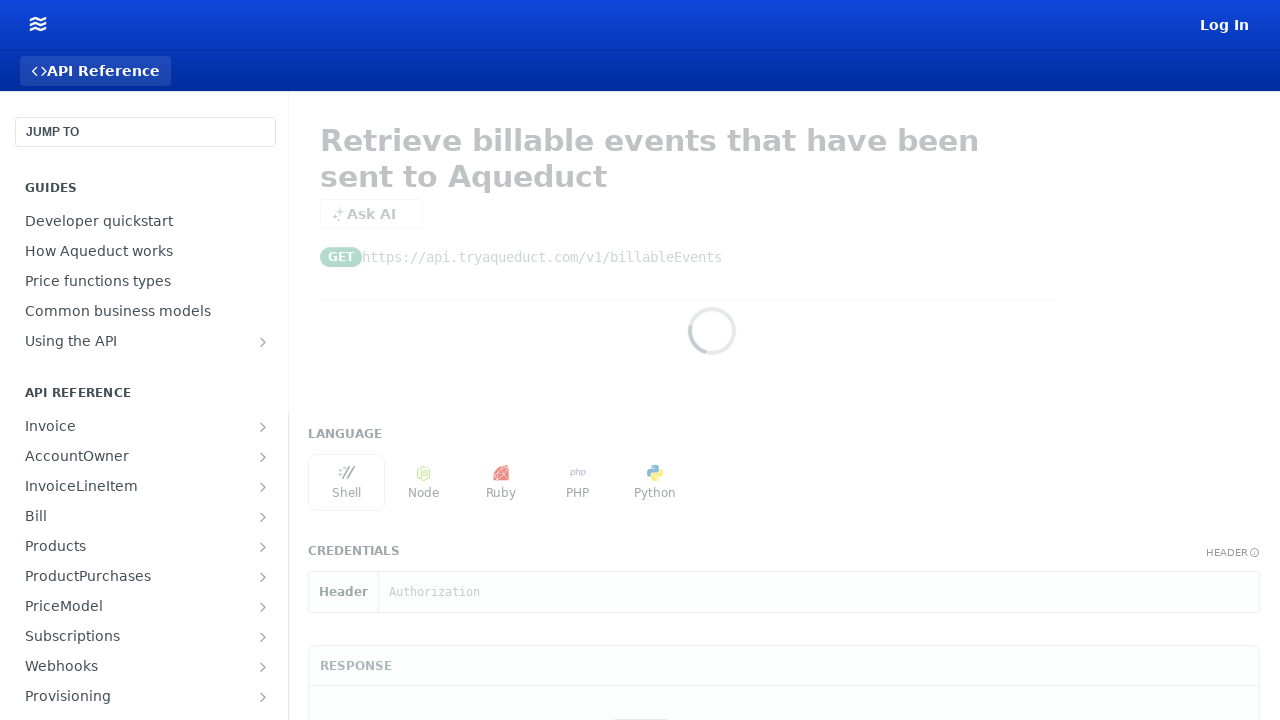

--- FILE ---
content_type: text/html; charset=utf-8
request_url: https://docs.tryaqueduct.com/reference/getbillableevents
body_size: 33822
content:
<!DOCTYPE html><html lang="en" style="" data-color-mode="light" class=" useReactApp isRefPage "><head><meta charset="utf-8"><meta name="readme-deploy" content="5.581.3"><meta name="readme-subdomain" content="aqueduct"><meta name="readme-version" content="1.0"><title>Retrieve billable events that have been sent to Aqueduct</title><meta name="description" content="Aqueduct's API allows users to bill, invoice, and quote for usage based business models." data-rh="true"><meta property="og:title" content="Retrieve billable events that have been sent to Aqueduct" data-rh="true"><meta property="og:description" content="Aqueduct's API allows users to bill, invoice, and quote for usage based business models." data-rh="true"><meta property="og:site_name" content="Aqueduct"><meta name="twitter:title" content="Retrieve billable events that have been sent to Aqueduct" data-rh="true"><meta name="twitter:description" content="Aqueduct's API allows users to bill, invoice, and quote for usage based business models." data-rh="true"><meta name="twitter:card" content="summary_large_image"><meta name="viewport" content="width=device-width, initial-scale=1.0"><meta property="og:image" content="https://cdn.readme.io/og-image/create?type=reference&amp;title=Retrieve%20billable%20events%20that%20have%20been%20sent%20to%20Aqueduct&amp;projectTitle=Aqueduct&amp;description=Aqueduct's%20API%20allows%20users%20to%20bill%2C%20invoice%2C%20and%20quote%20for%20usage%20based%20business%20models.&amp;logoUrl=https%3A%2F%2Ffiles.readme.io%2F9e3d7fe-small-Logo_4.png&amp;color=%230F48DB&amp;variant=light" data-rh="true"><meta name="twitter:image" content="https://cdn.readme.io/og-image/create?type=reference&amp;title=Retrieve%20billable%20events%20that%20have%20been%20sent%20to%20Aqueduct&amp;projectTitle=Aqueduct&amp;description=Aqueduct's%20API%20allows%20users%20to%20bill%2C%20invoice%2C%20and%20quote%20for%20usage%20based%20business%20models.&amp;logoUrl=https%3A%2F%2Ffiles.readme.io%2F9e3d7fe-small-Logo_4.png&amp;color=%230F48DB&amp;variant=light" data-rh="true"><meta property="og:image:width" content="1200"><meta property="og:image:height" content="630"><link id="favicon" rel="shortcut icon" href="https://docs.tryaqueduct.com/favicon.ico" type="image/x-icon"><link rel="canonical" href="https://docs.tryaqueduct.com/reference/getbillableevents"><script src="https://cdn.readme.io/public/js/unauthorized-redirect.js?1769182809923"></script><script src="https://cdn.readme.io/public/js/cash-dom.min.js?1769182809923"></script><link data-chunk="Footer" rel="preload" as="style" href="https://cdn.readme.io/public/hub/web/Footer.7ca87f1efe735da787ba.css">
<link data-chunk="routes-Reference" rel="preload" as="style" href="https://cdn.readme.io/public/hub/web/routes-Reference.88a106b58a0ac00005e1.css">
<link data-chunk="routes-Reference" rel="preload" as="style" href="https://cdn.readme.io/public/hub/web/6180.75e3fc491ee8103c63a3.css">
<link data-chunk="routes-Reference" rel="preload" as="style" href="https://cdn.readme.io/public/hub/web/8788.1397980a7fd76b5388fe.css">
<link data-chunk="index" rel="preload" as="style" href="https://cdn.readme.io/public/hub/web/index.8ca2c2c4702dddc43f78.css">
<link data-chunk="Header" rel="preload" as="style" href="https://cdn.readme.io/public/hub/web/Header.82413ef8974544a1864f.css">
<link data-chunk="main" rel="preload" as="style" href="https://cdn.readme.io/public/hub/web/main.73ee9ca53e6eaa83598c.css">
<link data-chunk="main" rel="preload" as="style" href="https://cdn.readme.io/public/hub/web/ui-styles.e5188c7f7f9c69667adf.css">
<link data-chunk="main" rel="preload" as="script" href="https://cdn.readme.io/public/hub/web/main.07547cfa8fdfd7a4c809.js">
<link data-chunk="routes-SuperHub" rel="preload" as="script" href="https://cdn.readme.io/public/hub/web/routes-SuperHub.129d5f78dbfede432b83.js">
<link data-chunk="Header" rel="preload" as="script" href="https://cdn.readme.io/public/hub/web/Header.7a8fa95dde67fa315250.js">
<link data-chunk="index" rel="preload" as="script" href="https://cdn.readme.io/public/hub/web/3766.649eaa2b700c2449e689.js">
<link data-chunk="index" rel="preload" as="script" href="https://cdn.readme.io/public/hub/web/6306.d91105b49ef3f33e4212.js">
<link data-chunk="index" rel="preload" as="script" href="https://cdn.readme.io/public/hub/web/6083.a6c01ccc57c962adc37b.js">
<link data-chunk="index" rel="preload" as="script" href="https://cdn.readme.io/public/hub/web/index.34f66f63109484c2a856.js">
<link data-chunk="routes-Reference" rel="preload" as="script" href="https://cdn.readme.io/public/hub/web/6123.a2ef3290db790599acca.js">
<link data-chunk="routes-Reference" rel="preload" as="script" href="https://cdn.readme.io/public/hub/web/3781.e78b96a01630dde138be.js">
<link data-chunk="routes-Reference" rel="preload" as="script" href="https://cdn.readme.io/public/hub/web/8424.7ca51ba764db137ea058.js">
<link data-chunk="routes-Reference" rel="preload" as="script" href="https://cdn.readme.io/public/hub/web/6563.536d53a51a39205d3d9b.js">
<link data-chunk="routes-Reference" rel="preload" as="script" href="https://cdn.readme.io/public/hub/web/6146.f99bcbc8d654cc36d7c8.js">
<link data-chunk="routes-Reference" rel="preload" as="script" href="https://cdn.readme.io/public/hub/web/6652.3900ee39f7cfe0a89511.js">
<link data-chunk="routes-Reference" rel="preload" as="script" href="https://cdn.readme.io/public/hub/web/8836.dbe2a8b6a6809625282d.js">
<link data-chunk="routes-Reference" rel="preload" as="script" href="https://cdn.readme.io/public/hub/web/4838.c74165d2540902b5353d.js">
<link data-chunk="routes-Reference" rel="preload" as="script" href="https://cdn.readme.io/public/hub/web/1714.47dd87388e28e3b0bf2b.js">
<link data-chunk="routes-Reference" rel="preload" as="script" href="https://cdn.readme.io/public/hub/web/9947.08b2610863d170f1b6c7.js">
<link data-chunk="routes-Reference" rel="preload" as="script" href="https://cdn.readme.io/public/hub/web/9809.7cc3cc6dfee6b778fdc5.js">
<link data-chunk="routes-Reference" rel="preload" as="script" href="https://cdn.readme.io/public/hub/web/1380.4581c35aa2367221e97b.js">
<link data-chunk="routes-Reference" rel="preload" as="script" href="https://cdn.readme.io/public/hub/web/957.b6f76b8db20c327aa28d.js">
<link data-chunk="routes-Reference" rel="preload" as="script" href="https://cdn.readme.io/public/hub/web/9602.0996aab4704854756684.js">
<link data-chunk="routes-Reference" rel="preload" as="script" href="https://cdn.readme.io/public/hub/web/9861.bcb86737af312c75368a.js">
<link data-chunk="routes-Reference" rel="preload" as="script" href="https://cdn.readme.io/public/hub/web/4371.a07eb89a6bac0447c776.js">
<link data-chunk="routes-Reference" rel="preload" as="script" href="https://cdn.readme.io/public/hub/web/6349.44570076226a17ca868b.js">
<link data-chunk="routes-Reference" rel="preload" as="script" href="https://cdn.readme.io/public/hub/web/5496.17afb85a446e8476cbf9.js">
<link data-chunk="routes-Reference" rel="preload" as="script" href="https://cdn.readme.io/public/hub/web/8788.7d9cdb0b268fb7e3025a.js">
<link data-chunk="routes-Reference" rel="preload" as="script" href="https://cdn.readme.io/public/hub/web/3463.b43baf29dc18ca607ee6.js">
<link data-chunk="routes-Reference" rel="preload" as="script" href="https://cdn.readme.io/public/hub/web/9711.f939ebf4c2a2bed07a89.js">
<link data-chunk="routes-Reference" rel="preload" as="script" href="https://cdn.readme.io/public/hub/web/6180.7c30df0f4ed55faddc7e.js">
<link data-chunk="routes-Reference" rel="preload" as="script" href="https://cdn.readme.io/public/hub/web/9819.244523233bd16e9c40f7.js">
<link data-chunk="routes-Reference" rel="preload" as="script" href="https://cdn.readme.io/public/hub/web/8749.bab695c2cfe7cb39f779.js">
<link data-chunk="routes-Reference" rel="preload" as="script" href="https://cdn.readme.io/public/hub/web/routes-Reference.43019a7ec62a6fc3bf66.js">
<link data-chunk="Footer" rel="preload" as="script" href="https://cdn.readme.io/public/hub/web/Footer.9f1a3307d1d61765d9bb.js">
<link data-chunk="main" rel="stylesheet" href="https://cdn.readme.io/public/hub/web/ui-styles.e5188c7f7f9c69667adf.css">
<link data-chunk="main" rel="stylesheet" href="https://cdn.readme.io/public/hub/web/main.73ee9ca53e6eaa83598c.css">
<link data-chunk="Header" rel="stylesheet" href="https://cdn.readme.io/public/hub/web/Header.82413ef8974544a1864f.css">
<link data-chunk="index" rel="stylesheet" href="https://cdn.readme.io/public/hub/web/index.8ca2c2c4702dddc43f78.css">
<link data-chunk="routes-Reference" rel="stylesheet" href="https://cdn.readme.io/public/hub/web/8788.1397980a7fd76b5388fe.css">
<link data-chunk="routes-Reference" rel="stylesheet" href="https://cdn.readme.io/public/hub/web/6180.75e3fc491ee8103c63a3.css">
<link data-chunk="routes-Reference" rel="stylesheet" href="https://cdn.readme.io/public/hub/web/routes-Reference.88a106b58a0ac00005e1.css">
<link data-chunk="Footer" rel="stylesheet" href="https://cdn.readme.io/public/hub/web/Footer.7ca87f1efe735da787ba.css"><!-- CUSTOM CSS--><style title="rm-custom-css">:root{--project-color-primary:#0F48DB;--project-color-inverse:#fff;--recipe-button-color:#0F48DB;--recipe-button-color-hover:#08297c;--recipe-button-color-active:#05194c;--recipe-button-color-focus:rgba(15, 72, 219, 0.25);--recipe-button-color-disabled:#bccdfa}[id=enterprise] .ReadMeUI[is=AlgoliaSearch]{--project-color-primary:#0F48DB;--project-color-inverse:#fff}a{color:var(--color-link-primary,#0f48db)}a:hover{color:var(--color-link-primary-darken-5,#08297c)}a.text-muted:hover{color:var(--color-link-primary,#0f48db)}.btn.btn-primary{background-color:#0f48db}.btn.btn-primary:hover{background-color:#08297c}.theme-line #hub-landing-top h2{color:#0f48db}#hub-landing-top .btn:hover{color:#0f48db}.theme-line #hub-landing-top .btn:hover{color:#fff}.theme-solid header#hub-header #header-top{background-color:#0f48db}.theme-solid.header-gradient header#hub-header #header-top{background:linear-gradient(to bottom,#0f48db,#002c9d)}.theme-solid.header-custom header#hub-header #header-top{background-image:url(undefined)}.theme-line header#hub-header #header-top{border-bottom-color:#0f48db}.theme-line header#hub-header #header-top .btn{background-color:#0f48db}header#hub-header #header-top #header-logo{width:40px;height:40px;margin-top:0;background-image:url(https://files.readme.io/9c6d28d-small-Logo_4.png)}#hub-subheader-parent #hub-subheader .hub-subheader-breadcrumbs .dropdown-menu a:hover{background-color:#0f48db}#subheader-links a.active{color:#0f48db!important;box-shadow:inset 0 -2px 0 #0f48db}#subheader-links a:hover{color:#0f48db!important;box-shadow:inset 0 -2px 0 #0f48db;opacity:.7}.discussion .submit-vote.submit-vote-parent.voted a.submit-vote-button{background-color:#0f48db}section#hub-discuss .discussion a .discuss-body h4{color:#0f48db}section#hub-discuss .discussion a:hover .discuss-body h4{color:#08297c}#hub-subheader-parent #hub-subheader.sticky-header.sticky{border-bottom-color:#0f48db}#hub-subheader-parent #hub-subheader.sticky-header.sticky .search-box{border-bottom-color:#0f48db}#hub-search-results h3 em{color:#0f48db}.main_background,.tag-item{background:#0f48db!important}.main_background:hover{background:#08297c!important}.main_color{color:#0f48db!important}.border_bottom_main_color{border-bottom:2px solid #0f48db}.main_color_hover:hover{color:#0f48db!important}section#hub-discuss h1{color:#0f48db}#hub-reference .hub-api .api-definition .api-try-it-out.active{border-color:#0f48db;background-color:#0f48db}#hub-reference .hub-api .api-definition .api-try-it-out.active:hover{background-color:#08297c;border-color:#08297c}#hub-reference .hub-api .api-definition .api-try-it-out:hover{border-color:#0f48db;color:#0f48db}#hub-reference .hub-reference .logs .logs-empty .logs-login-button,#hub-reference .hub-reference .logs .logs-login .logs-login-button{background-color:var(--project-color-primary,#0f48db);border-color:var(--project-color-primary,#0f48db)}#hub-reference .hub-reference .logs .logs-empty .logs-login-button:hover,#hub-reference .hub-reference .logs .logs-login .logs-login-button:hover{background-color:#08297c;border-color:#08297c}#hub-reference .hub-reference .logs .logs-empty>svg>path,#hub-reference .hub-reference .logs .logs-login>svg>path{fill:#0f48db;fill:var(--project-color-primary,#0f48db)}#hub-reference .hub-reference .logs:last-child .logs-empty,#hub-reference .hub-reference .logs:last-child .logs-login{margin-bottom:35px}#hub-reference .hub-reference .hub-reference-section .hub-reference-left header .hub-reference-edit:hover{color:#0f48db}.main-color-accent{border-bottom:3px solid #0f48db;padding-bottom:8px}/*! BEGIN HUB_CUSTOM_STYLES *//*! END HUB_CUSTOM_STYLES */</style><meta name="loadedProject" content="aqueduct"><script>var storedColorMode = `light` === 'system' ? window.localStorage.getItem('color-scheme') : `light`
document.querySelector('[data-color-mode]').setAttribute('data-color-mode', storedColorMode)</script><script id="config" type="application/json" data-json="{&quot;algoliaIndex&quot;:&quot;readme_search_v2&quot;,&quot;amplitude&quot;:{&quot;apiKey&quot;:&quot;dc8065a65ef83d6ad23e37aaf014fc84&quot;,&quot;enabled&quot;:true},&quot;asset_url&quot;:&quot;https://cdn.readme.io&quot;,&quot;dashDomain&quot;:&quot;dash.readme.com&quot;,&quot;domain&quot;:&quot;readme.io&quot;,&quot;domainFull&quot;:&quot;https://dash.readme.com&quot;,&quot;encryptedLocalStorageKey&quot;:&quot;ekfls-2025-03-27&quot;,&quot;fullstory&quot;:{&quot;enabled&quot;:true,&quot;orgId&quot;:&quot;FSV9A&quot;},&quot;git&quot;:{&quot;sync&quot;:{&quot;bitbucket&quot;:{&quot;installationLink&quot;:&quot;https://developer.atlassian.com/console/install/310151e6-ca1a-4a44-9af6-1b523fea0561?signature=AYABeMn9vqFkrg%2F1DrJAQxSyVf4AAAADAAdhd3Mta21zAEthcm46YXdzOmttczp1cy13ZXN0LTI6NzA5NTg3ODM1MjQzOmtleS83MDVlZDY3MC1mNTdjLTQxYjUtOWY5Yi1lM2YyZGNjMTQ2ZTcAuAECAQB4IOp8r3eKNYw8z2v%2FEq3%2FfvrZguoGsXpNSaDveR%2FF%2Fo0BHUxIjSWx71zNK2RycuMYSgAAAH4wfAYJKoZIhvcNAQcGoG8wbQIBADBoBgkqhkiG9w0BBwEwHgYJYIZIAWUDBAEuMBEEDOJgARbqndU9YM%2FRdQIBEIA7unpCah%2BIu53NA72LkkCDhNHOv%2BgRD7agXAO3jXqw0%2FAcBOB0%2F5LmpzB5f6B1HpkmsAN2i2SbsFL30nkAB2F3cy1rbXMAS2Fybjphd3M6a21zOmV1LXdlc3QtMTo3MDk1ODc4MzUyNDM6a2V5LzQ2MzBjZTZiLTAwYzMtNGRlMi04NzdiLTYyN2UyMDYwZTVjYwC4AQICAHijmwVTMt6Oj3F%2B0%2B0cVrojrS8yZ9ktpdfDxqPMSIkvHAGT%[base64]%2BMHwGCSqGSIb3DQEHBqBvMG0CAQAwaAYJKoZIhvcNAQcBMB4GCWCGSAFlAwQBLjARBAzzWhThsIgJwrr%2FY2ECARCAOxoaW9pob21lweyAfrIm6Fw7gd8D%2B%2F8LHk4rl3jjULDM35%2FVPuqBrqKunYZSVCCGNGB3RqpQJr%2FasASiAgAAAAAMAAAQAAAAAAAAAAAAAAAAAEokowLKsF1tMABEq%2BKNyJP%2F%2F%2F%2F%2FAAAAAQAAAAAAAAAAAAAAAQAAADJLzRcp6MkqKR43PUjOiRxxbxXYhLc6vFXEutK3%2BQ71yuPq4dC8pAHruOVQpvVcUSe8dptV8c7wR8BTJjv%2F%2FNe8r0g%3D&amp;product=bitbucket&quot;}}},&quot;metrics&quot;:{&quot;billingCronEnabled&quot;:&quot;true&quot;,&quot;dashUrl&quot;:&quot;https://m.readme.io&quot;,&quot;defaultUrl&quot;:&quot;https://m.readme.io&quot;,&quot;exportMaxRetries&quot;:12,&quot;wsUrl&quot;:&quot;wss://m.readme.io&quot;},&quot;micro&quot;:{&quot;baseUrl&quot;:&quot;https://micro-beta.readme.com&quot;},&quot;proxyUrl&quot;:&quot;https://try.readme.io&quot;,&quot;readmeRecaptchaSiteKey&quot;:&quot;6LesVBYpAAAAAESOCHOyo2kF9SZXPVb54Nwf3i2x&quot;,&quot;releaseVersion&quot;:&quot;5.581.3&quot;,&quot;reservedWords&quot;:{&quot;tools&quot;:[&quot;execute-request&quot;,&quot;get-code-snippet&quot;,&quot;get-endpoint&quot;,&quot;get-request-body&quot;,&quot;get-response-schema&quot;,&quot;get-server-variables&quot;,&quot;list-endpoints&quot;,&quot;list-security-schemes&quot;,&quot;list-specs&quot;,&quot;search-specs&quot;,&quot;search&quot;,&quot;fetch&quot;]},&quot;sentry&quot;:{&quot;dsn&quot;:&quot;https://3bbe57a973254129bcb93e47dc0cc46f@o343074.ingest.sentry.io/2052166&quot;,&quot;enabled&quot;:true},&quot;shMigration&quot;:{&quot;promoVideo&quot;:&quot;&quot;,&quot;forceWaitlist&quot;:false,&quot;migrationPreview&quot;:false},&quot;sslBaseDomain&quot;:&quot;readmessl.com&quot;,&quot;sslGenerationService&quot;:&quot;ssl.readmessl.com&quot;,&quot;stripePk&quot;:&quot;pk_live_5103PML2qXbDukVh7GDAkQoR4NSuLqy8idd5xtdm9407XdPR6o3bo663C1ruEGhXJjpnb2YCpj8EU1UvQYanuCjtr00t1DRCf2a&quot;,&quot;superHub&quot;:{&quot;newProjectsEnabled&quot;:true},&quot;wootric&quot;:{&quot;accountToken&quot;:&quot;NPS-122b75a4&quot;,&quot;enabled&quot;:true}}"></script></head><body class="body-none theme-solid header-gradient header-bg-size-auto header-bg-pos-tl header-overlay-triangles reference-layout-row lumosity-normal hub-full"><div id="ssr-top"></div><div id="ssr-main"><div class="App ThemeContext ThemeContext_dark ThemeContext_classic" style="--color-primary:#0F48DB;--color-primary-inverse:#fff;--color-primary-alt:#002c9d;--color-primary-darken-10:#0c38ab;--color-primary-darken-20:#08297c;--color-primary-alpha-25:rgba(15, 72, 219, 0.25);--color-link-primary:#0F48DB;--color-link-primary-darken-5:#0d40c3;--color-link-primary-darken-10:#0c38ab;--color-link-primary-darken-20:#08297c;--color-link-primary-alpha-50:rgba(15, 72, 219, 0.5);--color-link-primary-alpha-25:rgba(15, 72, 219, 0.25);--color-link-background:rgba(15, 72, 219, 0.09);--color-link-text:#fff;--color-login-link:#018ef5;--color-login-link-text:#fff;--color-login-link-darken-10:#0171c2;--color-login-link-primary-alpha-50:rgba(1, 142, 245, 0.5)"><div class="ContentWithOwlbotx4PaFDoA1KMz"><div class="ContentWithOwlbot-content2X1XexaN8Lf2"><header class="Header3zzata9F_ZPQ rm-Header_classic rm-Header rm-Header_gradient"><div class="rm-Header-top Header-topuTMpygDG4e1V Header-top_classic3g7Q6zoBy8zh"><div class="rm-Container rm-Container_flex"><div style="outline:none" tabindex="-1"><a href="#content" target="_self" class="Button Button_md rm-JumpTo Header-jumpTo3IWKQXmhSI5D Button_primary">Jump to Content</a></div><div class="rm-Header-left Header-leftADQdGVqx1wqU"><a class="rm-Logo Header-logo1Xy41PtkzbdG" href="/reference" target="_self"><img alt="Aqueduct" class="rm-Logo-img Header-logo-img3YvV4lcGKkeb" src="https://files.readme.io/9c6d28d-small-Logo_4.png"/></a></div><div class="rm-Header-left Header-leftADQdGVqx1wqU Header-left_mobile1RG-X93lx6PF"><div><button aria-label="Toggle navigation menu" class="icon-menu menu3d6DYNDa3tk5" type="button"></button><div class=""><div class="Flyout95xhYIIoTKtc undefined rm-Flyout" data-testid="flyout"><div class="MobileFlyout1hHJpUd-nYkd"><a aria-current="page" class="rm-MobileFlyout-item NavItem-item1gDDTqaXGhm1 NavItem-item_mobile1qG3gd-Mkck-  active" href="/reference" target="_self"><i class="icon-references NavItem-badge1qOxpfTiALoz rm-Header-bottom-link-icon"></i><span class="NavItem-textSlZuuL489uiw">API Reference</span></a><hr class="MobileFlyout-divider10xf7R2X1MeW"/><a class="rm-MobileFlyout-item NavItem-item1gDDTqaXGhm1 NavItem-item_mobile1qG3gd-Mkck- NavItem_dropdown-muted1xJVuczwGc74" href="/login?redirect_uri=/reference/getbillableevents" target="_self" to="/login?redirect_uri=/reference/getbillableevents">Log In</a><a class="MobileFlyout-logo3Lq1eTlk1K76 Header-logo1Xy41PtkzbdG rm-Logo" href="/reference" target="_self"><img alt="Aqueduct" class="Header-logo-img3YvV4lcGKkeb rm-Logo-img" src="https://files.readme.io/9c6d28d-small-Logo_4.png"/></a></div></div></div></div><div class="Header-left-nav2xWPWMNHOGf_"><i aria-hidden="true" class="icon-references Header-left-nav-icon10glJKFwewOv"></i>API Reference</div></div><div class="rm-Header-right Header-right21PC2XTT6aMg"><span class="Header-right_desktop14ja01RUQ7HE"><a href="/login?redirect_uri=/reference/getbillableevents" target="_self" class="Button Button_md Header-link2tXYTgXq85zW NavItem2xSfFaVqfRjy NavItem_mdrYO3ChA2kYvP rm-Header-top-link rm-Header-top-link_login Button_primary_ghost Button_primary">Log In</a></span><div class="Header-searchtb6Foi0-D9Vx"><button aria-label="Search ⌘k" class="rm-SearchToggle" data-symbol="⌘"><div class="rm-SearchToggle-icon icon-search1"></div></button></div></div></div></div><div class="Header-bottom2eLKOFXMEmh5 Header-bottom_classic rm-Header-bottom"><div class="rm-Container rm-Container_flex"><nav aria-label="Primary navigation" class="Header-leftADQdGVqx1wqU Header-subnavnVH8URdkgvEl" role="navigation"><a aria-current="page" class="Button Button_md rm-Header-link rm-Header-bottom-link Button_slate_text Header-bottom-link_mobile  active" href="/reference" target="_self"><i class="icon-references rm-Header-bottom-link-icon"></i><span>API Reference</span></a><div class="Header-subnav-tabyNLkcOA6xAra" style="transform:translateX(0px);width:0"></div></nav><button align="center" justify="between" style="--flex-gap:var(--xs)" class="Button Button_sm Flex Flex_row MobileSubnav1DsTfasXloM2 Button_contrast Button_contrast_outline" type="button"><span class="Button-label">Retrieve billable events that have been sent to Aqueduct</span><span class="IconWrapper Icon-wrapper2z2wVIeGsiUy"><span class="Icon3_D2ysxFZ_ll Icon-empty6PuNZVw0joPv" style="--icon-color:inherit;--icon-size:inherit;--icon-stroke-width:2px"></span></span></button></div></div><div class="hub-search-results--reactApp " id="hub-search-results"><div class="hub-container"><div class="modal-backdrop rm-SearchModal" role="button" tabindex="0"></div></div></div></header><main class="rm-ReferenceMain rm-Container rm-Container_flex loading" id="Explorer"><nav aria-label="Secondary navigation" class="rm-Sidebar hub-sidebar reference-redesign Nav3C5f8FcjkaHj" id="reference-sidebar" role="navigation"><div class="Main-QuickNav-container1OiLvjSDusO6"><button aria-keyshortcuts="Control+/ Meta+/" class="QuickNav1q-OoMjiX_Yr QuickNav-button2KzlQbz5Pm2Y">JUMP TO</button></div><div class="Sidebar1t2G1ZJq-vU1 rm-Sidebar hub-sidebar-content"><section class="Sidebar-listWrapper6Q9_yUrG906C rm-Sidebar-section"><h2 class="Sidebar-headingTRQyOa2pk0gh rm-Sidebar-heading">Guides</h2><ul class="Sidebar-list_sidebarLayout3RaX72iQNOEI Sidebar-list3cZWQLaBf9k8 rm-Sidebar-list"><li class="Sidebar-item23D-2Kd61_k3"><a class="Sidebar-link2Dsha-r-GKh2 childless text-wrap rm-Sidebar-link" target="_self" href="/reference/getting-started-with-your-api"><span class="Sidebar-link-textLuTE1ySm4Kqn"><span class="Sidebar-link-text_label1gCT_uPnx7Gu">Developer quickstart</span></span></a></li><li class="Sidebar-item23D-2Kd61_k3"><a class="Sidebar-link2Dsha-r-GKh2 childless text-wrap rm-Sidebar-link" target="_self" href="/reference/learn-how-aqueduct-works"><span class="Sidebar-link-textLuTE1ySm4Kqn"><span class="Sidebar-link-text_label1gCT_uPnx7Gu">How Aqueduct works</span></span></a></li><li class="Sidebar-item23D-2Kd61_k3"><a class="Sidebar-link2Dsha-r-GKh2 childless text-wrap rm-Sidebar-link" target="_self" href="/reference/price-functions-types"><span class="Sidebar-link-textLuTE1ySm4Kqn"><span class="Sidebar-link-text_label1gCT_uPnx7Gu">Price functions types</span></span></a></li><li class="Sidebar-item23D-2Kd61_k3"><a class="Sidebar-link2Dsha-r-GKh2 childless text-wrap rm-Sidebar-link" target="_self" href="/reference/common-business-models-on-aqueduct"><span class="Sidebar-link-textLuTE1ySm4Kqn"><span class="Sidebar-link-text_label1gCT_uPnx7Gu">Common business models</span></span></a></li><li class="Sidebar-item23D-2Kd61_k3"><a class="Sidebar-link2Dsha-r-GKh2 Sidebar-link_parent text-wrap rm-Sidebar-link" target="_self" href="/reference/authentication"><span class="Sidebar-link-textLuTE1ySm4Kqn"><span class="Sidebar-link-text_label1gCT_uPnx7Gu">Using the API</span></span><button aria-expanded="false" aria-label="Show subpages for Using the API" class="Sidebar-link-buttonWrapper3hnFHNku8_BJ" type="button"><i aria-hidden="true" class="Sidebar-link-iconnjiqEiZlPn0W Sidebar-link-expandIcon2yVH6SarI6NW icon-chevron-rightward"></i></button></a><ul class="subpages Sidebar-list3cZWQLaBf9k8 rm-Sidebar-list"><li class="Sidebar-item23D-2Kd61_k3"><a class="Sidebar-link2Dsha-r-GKh2 childless subpage text-wrap rm-Sidebar-link" target="_self" href="/reference/authentication"><span class="Sidebar-link-textLuTE1ySm4Kqn"><span class="Sidebar-link-text_label1gCT_uPnx7Gu">Authentication</span></span></a></li><li class="Sidebar-item23D-2Kd61_k3"><a class="Sidebar-link2Dsha-r-GKh2 childless subpage text-wrap rm-Sidebar-link" target="_self" href="/reference/webhooks-1"><span class="Sidebar-link-textLuTE1ySm4Kqn"><span class="Sidebar-link-text_label1gCT_uPnx7Gu">Auto provisioning with webhooks</span></span></a></li><li class="Sidebar-item23D-2Kd61_k3"><a class="Sidebar-link2Dsha-r-GKh2 childless subpage text-wrap rm-Sidebar-link" target="_self" href="/reference/types-of-webhook-events"><span class="Sidebar-link-textLuTE1ySm4Kqn"><span class="Sidebar-link-text_label1gCT_uPnx7Gu">Types of webhook events</span></span></a></li><li class="Sidebar-item23D-2Kd61_k3"><a class="Sidebar-link2Dsha-r-GKh2 childless subpage text-wrap rm-Sidebar-link" target="_self" href="/reference/idempotency"><span class="Sidebar-link-textLuTE1ySm4Kqn"><span class="Sidebar-link-text_label1gCT_uPnx7Gu">Idempotency</span></span></a></li></ul></li></ul></section><section class="Sidebar-listWrapper6Q9_yUrG906C rm-Sidebar-section"><h2 class="Sidebar-headingTRQyOa2pk0gh rm-Sidebar-heading">API Reference</h2><ul class="Sidebar-list_sidebarLayout3RaX72iQNOEI Sidebar-list3cZWQLaBf9k8 rm-Sidebar-list"><li class="Sidebar-item23D-2Kd61_k3"><a class="Sidebar-link2Dsha-r-GKh2 Sidebar-link_parent text-wrap rm-Sidebar-link" target="_self" href="/reference/createinvoice"><span class="Sidebar-link-textLuTE1ySm4Kqn"><span class="Sidebar-link-text_label1gCT_uPnx7Gu">Invoice</span></span><button aria-expanded="false" aria-label="Show subpages for Invoice" class="Sidebar-link-buttonWrapper3hnFHNku8_BJ" type="button"><i aria-hidden="true" class="Sidebar-link-iconnjiqEiZlPn0W Sidebar-link-expandIcon2yVH6SarI6NW icon-chevron-rightward"></i></button></a><ul class="subpages Sidebar-list3cZWQLaBf9k8 rm-Sidebar-list"><li class="Sidebar-item23D-2Kd61_k3"><a class="Sidebar-link2Dsha-r-GKh2 childless subpage text-wrap rm-Sidebar-link" target="_self" href="/reference/createinvoice"><span class="Sidebar-link-textLuTE1ySm4Kqn"><span class="Sidebar-link-text_label1gCT_uPnx7Gu">Create a new invoice</span></span><span class="Sidebar-method-container2yBYD-KB_IfC"><span class="rm-APIMethod APIMethod APIMethod_fixedWidth APIMethod_fixedWidth_md APIMethod_post APIMethod_md Sidebar-methodfUM3m6FEWm6w" data-testid="http-method" style="--APIMethod-bg:var(--APIMethod-post-bg-active);--APIMethod-fg:var(--APIMethod-default-fg-active);--APIMethod-bg-active:var(--APIMethod-post-bg-active)">post</span></span><div class="Sidebar-link-buttonWrapper3hnFHNku8_BJ"></div></a></li><li class="Sidebar-item23D-2Kd61_k3"><a class="Sidebar-link2Dsha-r-GKh2 childless subpage text-wrap rm-Sidebar-link" target="_self" href="/reference/getinvoices"><span class="Sidebar-link-textLuTE1ySm4Kqn"><span class="Sidebar-link-text_label1gCT_uPnx7Gu">Retrieve a list of invoices</span></span><span class="Sidebar-method-container2yBYD-KB_IfC"><span class="rm-APIMethod APIMethod APIMethod_fixedWidth APIMethod_fixedWidth_md APIMethod_get APIMethod_md Sidebar-methodfUM3m6FEWm6w" data-testid="http-method" style="--APIMethod-bg:var(--APIMethod-get-bg-active);--APIMethod-fg:var(--APIMethod-default-fg-active);--APIMethod-bg-active:var(--APIMethod-get-bg-active)">get</span></span><div class="Sidebar-link-buttonWrapper3hnFHNku8_BJ"></div></a></li><li class="Sidebar-item23D-2Kd61_k3"><a class="Sidebar-link2Dsha-r-GKh2 childless subpage text-wrap rm-Sidebar-link" target="_self" href="/reference/createinvoicelineitem"><span class="Sidebar-link-textLuTE1ySm4Kqn"><span class="Sidebar-link-text_label1gCT_uPnx7Gu">Add a new line item</span></span><span class="Sidebar-method-container2yBYD-KB_IfC"><span class="rm-APIMethod APIMethod APIMethod_fixedWidth APIMethod_fixedWidth_md APIMethod_post APIMethod_md Sidebar-methodfUM3m6FEWm6w" data-testid="http-method" style="--APIMethod-bg:var(--APIMethod-post-bg-active);--APIMethod-fg:var(--APIMethod-default-fg-active);--APIMethod-bg-active:var(--APIMethod-post-bg-active)">post</span></span><div class="Sidebar-link-buttonWrapper3hnFHNku8_BJ"></div></a></li><li class="Sidebar-item23D-2Kd61_k3"><a class="Sidebar-link2Dsha-r-GKh2 childless subpage text-wrap rm-Sidebar-link" target="_self" href="/reference/sendinvoice"><span class="Sidebar-link-textLuTE1ySm4Kqn"><span class="Sidebar-link-text_label1gCT_uPnx7Gu">Send an Invoice via email</span></span><span class="Sidebar-method-container2yBYD-KB_IfC"><span class="rm-APIMethod APIMethod APIMethod_fixedWidth APIMethod_fixedWidth_md APIMethod_post APIMethod_md Sidebar-methodfUM3m6FEWm6w" data-testid="http-method" style="--APIMethod-bg:var(--APIMethod-post-bg-active);--APIMethod-fg:var(--APIMethod-default-fg-active);--APIMethod-bg-active:var(--APIMethod-post-bg-active)">post</span></span><div class="Sidebar-link-buttonWrapper3hnFHNku8_BJ"></div></a></li><li class="Sidebar-item23D-2Kd61_k3"><a class="Sidebar-link2Dsha-r-GKh2 childless subpage text-wrap rm-Sidebar-link" target="_self" href="/reference/refundinvoice"><span class="Sidebar-link-textLuTE1ySm4Kqn"><span class="Sidebar-link-text_label1gCT_uPnx7Gu">Refund an Invoice</span></span><span class="Sidebar-method-container2yBYD-KB_IfC"><span class="rm-APIMethod APIMethod APIMethod_fixedWidth APIMethod_fixedWidth_md APIMethod_post APIMethod_md Sidebar-methodfUM3m6FEWm6w" data-testid="http-method" style="--APIMethod-bg:var(--APIMethod-post-bg-active);--APIMethod-fg:var(--APIMethod-default-fg-active);--APIMethod-bg-active:var(--APIMethod-post-bg-active)">post</span></span><div class="Sidebar-link-buttonWrapper3hnFHNku8_BJ"></div></a></li><li class="Sidebar-item23D-2Kd61_k3"><a class="Sidebar-link2Dsha-r-GKh2 childless subpage text-wrap rm-Sidebar-link" target="_self" href="/reference/voidinvoice"><span class="Sidebar-link-textLuTE1ySm4Kqn"><span class="Sidebar-link-text_label1gCT_uPnx7Gu">Void an Invoice</span></span><span class="Sidebar-method-container2yBYD-KB_IfC"><span class="rm-APIMethod APIMethod APIMethod_fixedWidth APIMethod_fixedWidth_md APIMethod_post APIMethod_md Sidebar-methodfUM3m6FEWm6w" data-testid="http-method" style="--APIMethod-bg:var(--APIMethod-post-bg-active);--APIMethod-fg:var(--APIMethod-default-fg-active);--APIMethod-bg-active:var(--APIMethod-post-bg-active)">post</span></span><div class="Sidebar-link-buttonWrapper3hnFHNku8_BJ"></div></a></li><li class="Sidebar-item23D-2Kd61_k3"><a class="Sidebar-link2Dsha-r-GKh2 childless subpage text-wrap rm-Sidebar-link" target="_self" href="/reference/getinvoice"><span class="Sidebar-link-textLuTE1ySm4Kqn"><span class="Sidebar-link-text_label1gCT_uPnx7Gu">Retrieve an Invoice</span></span><span class="Sidebar-method-container2yBYD-KB_IfC"><span class="rm-APIMethod APIMethod APIMethod_fixedWidth APIMethod_fixedWidth_md APIMethod_get APIMethod_md Sidebar-methodfUM3m6FEWm6w" data-testid="http-method" style="--APIMethod-bg:var(--APIMethod-get-bg-active);--APIMethod-fg:var(--APIMethod-default-fg-active);--APIMethod-bg-active:var(--APIMethod-get-bg-active)">get</span></span><div class="Sidebar-link-buttonWrapper3hnFHNku8_BJ"></div></a></li></ul></li><li class="Sidebar-item23D-2Kd61_k3"><a class="Sidebar-link2Dsha-r-GKh2 Sidebar-link_parent text-wrap rm-Sidebar-link" target="_self" href="/reference/createaccountowner"><span class="Sidebar-link-textLuTE1ySm4Kqn"><span class="Sidebar-link-text_label1gCT_uPnx7Gu">AccountOwner</span></span><button aria-expanded="false" aria-label="Show subpages for AccountOwner" class="Sidebar-link-buttonWrapper3hnFHNku8_BJ" type="button"><i aria-hidden="true" class="Sidebar-link-iconnjiqEiZlPn0W Sidebar-link-expandIcon2yVH6SarI6NW icon-chevron-rightward"></i></button></a><ul class="subpages Sidebar-list3cZWQLaBf9k8 rm-Sidebar-list"><li class="Sidebar-item23D-2Kd61_k3"><a class="Sidebar-link2Dsha-r-GKh2 childless subpage text-wrap rm-Sidebar-link" target="_self" href="/reference/createaccountowner"><span class="Sidebar-link-textLuTE1ySm4Kqn"><span class="Sidebar-link-text_label1gCT_uPnx7Gu">Create a new account owner</span></span><span class="Sidebar-method-container2yBYD-KB_IfC"><span class="rm-APIMethod APIMethod APIMethod_fixedWidth APIMethod_fixedWidth_md APIMethod_post APIMethod_md Sidebar-methodfUM3m6FEWm6w" data-testid="http-method" style="--APIMethod-bg:var(--APIMethod-post-bg-active);--APIMethod-fg:var(--APIMethod-default-fg-active);--APIMethod-bg-active:var(--APIMethod-post-bg-active)">post</span></span><div class="Sidebar-link-buttonWrapper3hnFHNku8_BJ"></div></a></li><li class="Sidebar-item23D-2Kd61_k3"><a class="Sidebar-link2Dsha-r-GKh2 childless subpage text-wrap rm-Sidebar-link" target="_self" href="/reference/getaccountowners"><span class="Sidebar-link-textLuTE1ySm4Kqn"><span class="Sidebar-link-text_label1gCT_uPnx7Gu">Retrieve a list of account owners</span></span><span class="Sidebar-method-container2yBYD-KB_IfC"><span class="rm-APIMethod APIMethod APIMethod_fixedWidth APIMethod_fixedWidth_md APIMethod_get APIMethod_md Sidebar-methodfUM3m6FEWm6w" data-testid="http-method" style="--APIMethod-bg:var(--APIMethod-get-bg-active);--APIMethod-fg:var(--APIMethod-default-fg-active);--APIMethod-bg-active:var(--APIMethod-get-bg-active)">get</span></span><div class="Sidebar-link-buttonWrapper3hnFHNku8_BJ"></div></a></li><li class="Sidebar-item23D-2Kd61_k3"><a class="Sidebar-link2Dsha-r-GKh2 childless subpage text-wrap rm-Sidebar-link" target="_self" href="/reference/getaccountowner"><span class="Sidebar-link-textLuTE1ySm4Kqn"><span class="Sidebar-link-text_label1gCT_uPnx7Gu">Retrieve an AccountOwner</span></span><span class="Sidebar-method-container2yBYD-KB_IfC"><span class="rm-APIMethod APIMethod APIMethod_fixedWidth APIMethod_fixedWidth_md APIMethod_get APIMethod_md Sidebar-methodfUM3m6FEWm6w" data-testid="http-method" style="--APIMethod-bg:var(--APIMethod-get-bg-active);--APIMethod-fg:var(--APIMethod-default-fg-active);--APIMethod-bg-active:var(--APIMethod-get-bg-active)">get</span></span><div class="Sidebar-link-buttonWrapper3hnFHNku8_BJ"></div></a></li><li class="Sidebar-item23D-2Kd61_k3"><a class="Sidebar-link2Dsha-r-GKh2 childless subpage text-wrap rm-Sidebar-link" target="_self" href="/reference/updateaccountowner"><span class="Sidebar-link-textLuTE1ySm4Kqn"><span class="Sidebar-link-text_label1gCT_uPnx7Gu">Update an AccountOwner</span></span><span class="Sidebar-method-container2yBYD-KB_IfC"><span class="rm-APIMethod APIMethod APIMethod_fixedWidth APIMethod_fixedWidth_md APIMethod_post APIMethod_md Sidebar-methodfUM3m6FEWm6w" data-testid="http-method" style="--APIMethod-bg:var(--APIMethod-post-bg-active);--APIMethod-fg:var(--APIMethod-default-fg-active);--APIMethod-bg-active:var(--APIMethod-post-bg-active)">post</span></span><div class="Sidebar-link-buttonWrapper3hnFHNku8_BJ"></div></a></li><li class="Sidebar-item23D-2Kd61_k3"><a class="Sidebar-link2Dsha-r-GKh2 childless subpage text-wrap rm-Sidebar-link" target="_self" href="/reference/createcustomerportallink"><span class="Sidebar-link-textLuTE1ySm4Kqn"><span class="Sidebar-link-text_label1gCT_uPnx7Gu">Generate a Customer Portal link.</span></span><span class="Sidebar-method-container2yBYD-KB_IfC"><span class="rm-APIMethod APIMethod APIMethod_fixedWidth APIMethod_fixedWidth_md APIMethod_post APIMethod_md Sidebar-methodfUM3m6FEWm6w" data-testid="http-method" style="--APIMethod-bg:var(--APIMethod-post-bg-active);--APIMethod-fg:var(--APIMethod-default-fg-active);--APIMethod-bg-active:var(--APIMethod-post-bg-active)">post</span></span><div class="Sidebar-link-buttonWrapper3hnFHNku8_BJ"></div></a></li></ul></li><li class="Sidebar-item23D-2Kd61_k3"><a class="Sidebar-link2Dsha-r-GKh2 Sidebar-link_parent text-wrap rm-Sidebar-link" target="_self" href="/reference/updateinvoicelineitem"><span class="Sidebar-link-textLuTE1ySm4Kqn"><span class="Sidebar-link-text_label1gCT_uPnx7Gu">InvoiceLineItem</span></span><button aria-expanded="false" aria-label="Show subpages for InvoiceLineItem" class="Sidebar-link-buttonWrapper3hnFHNku8_BJ" type="button"><i aria-hidden="true" class="Sidebar-link-iconnjiqEiZlPn0W Sidebar-link-expandIcon2yVH6SarI6NW icon-chevron-rightward"></i></button></a><ul class="subpages Sidebar-list3cZWQLaBf9k8 rm-Sidebar-list"><li class="Sidebar-item23D-2Kd61_k3"><a class="Sidebar-link2Dsha-r-GKh2 childless subpage text-wrap rm-Sidebar-link" target="_self" href="/reference/updateinvoicelineitem"><span class="Sidebar-link-textLuTE1ySm4Kqn"><span class="Sidebar-link-text_label1gCT_uPnx7Gu">Update an InvoiceLineItem</span></span><span class="Sidebar-method-container2yBYD-KB_IfC"><span class="rm-APIMethod APIMethod APIMethod_fixedWidth APIMethod_fixedWidth_md APIMethod_post APIMethod_md Sidebar-methodfUM3m6FEWm6w" data-testid="http-method" style="--APIMethod-bg:var(--APIMethod-post-bg-active);--APIMethod-fg:var(--APIMethod-default-fg-active);--APIMethod-bg-active:var(--APIMethod-post-bg-active)">post</span></span><div class="Sidebar-link-buttonWrapper3hnFHNku8_BJ"></div></a></li><li class="Sidebar-item23D-2Kd61_k3"><a class="Sidebar-link2Dsha-r-GKh2 childless subpage text-wrap rm-Sidebar-link" target="_self" href="/reference/deleteinvoicelineitem"><span class="Sidebar-link-textLuTE1ySm4Kqn"><span class="Sidebar-link-text_label1gCT_uPnx7Gu">Delete an InvoiceLineItem</span></span><span class="Sidebar-method-container2yBYD-KB_IfC"><span class="rm-APIMethod APIMethod APIMethod_fixedWidth APIMethod_fixedWidth_md APIMethod_del APIMethod_md Sidebar-methodfUM3m6FEWm6w" data-testid="http-method" style="--APIMethod-bg:var(--APIMethod-del-bg-active);--APIMethod-fg:var(--APIMethod-default-fg-active);--APIMethod-bg-active:var(--APIMethod-del-bg-active)">del</span></span><div class="Sidebar-link-buttonWrapper3hnFHNku8_BJ"></div></a></li></ul></li><li class="Sidebar-item23D-2Kd61_k3"><a class="Sidebar-link2Dsha-r-GKh2 Sidebar-link_parent text-wrap rm-Sidebar-link" target="_self" href="/reference/bill-1"><span class="Sidebar-link-textLuTE1ySm4Kqn"><span class="Sidebar-link-text_label1gCT_uPnx7Gu">Bill</span></span><button aria-expanded="false" aria-label="Show subpages for Bill" class="Sidebar-link-buttonWrapper3hnFHNku8_BJ" type="button"><i aria-hidden="true" class="Sidebar-link-iconnjiqEiZlPn0W Sidebar-link-expandIcon2yVH6SarI6NW icon-chevron-rightward"></i></button></a><ul class="subpages Sidebar-list3cZWQLaBf9k8 rm-Sidebar-list"><li class="Sidebar-item23D-2Kd61_k3"><a class="Sidebar-link2Dsha-r-GKh2 childless subpage text-wrap rm-Sidebar-link" target="_self" href="/reference/bill-1"><span class="Sidebar-link-textLuTE1ySm4Kqn"><span class="Sidebar-link-text_label1gCT_uPnx7Gu">Bill against price models, and automatically create an invoice and subscription as needed</span></span><span class="Sidebar-method-container2yBYD-KB_IfC"><span class="rm-APIMethod APIMethod APIMethod_fixedWidth APIMethod_fixedWidth_md APIMethod_post APIMethod_md Sidebar-methodfUM3m6FEWm6w" data-testid="http-method" style="--APIMethod-bg:var(--APIMethod-post-bg-active);--APIMethod-fg:var(--APIMethod-default-fg-active);--APIMethod-bg-active:var(--APIMethod-post-bg-active)">post</span></span><div class="Sidebar-link-buttonWrapper3hnFHNku8_BJ"></div></a></li><li class="Sidebar-item23D-2Kd61_k3"><a class="Sidebar-link2Dsha-r-GKh2 childless subpage text-wrap rm-Sidebar-link" target="_self" href="/reference/sendbillableevents"><span class="Sidebar-link-textLuTE1ySm4Kqn"><span class="Sidebar-link-text_label1gCT_uPnx7Gu">Send events you may want to bill against Aqueduct</span></span><span class="Sidebar-method-container2yBYD-KB_IfC"><span class="rm-APIMethod APIMethod APIMethod_fixedWidth APIMethod_fixedWidth_md APIMethod_post APIMethod_md Sidebar-methodfUM3m6FEWm6w" data-testid="http-method" style="--APIMethod-bg:var(--APIMethod-post-bg-active);--APIMethod-fg:var(--APIMethod-default-fg-active);--APIMethod-bg-active:var(--APIMethod-post-bg-active)">post</span></span><div class="Sidebar-link-buttonWrapper3hnFHNku8_BJ"></div></a></li><li class="Sidebar-item23D-2Kd61_k3"><a aria-current="page" class="Sidebar-link2Dsha-r-GKh2 childless subpage text-wrap rm-Sidebar-link active" target="_self" href="/reference/getbillableevents"><span class="Sidebar-link-textLuTE1ySm4Kqn"><span class="Sidebar-link-text_label1gCT_uPnx7Gu">Retrieve billable events that have been sent to Aqueduct</span></span><span class="Sidebar-method-container2yBYD-KB_IfC"><span class="rm-APIMethod APIMethod APIMethod_fixedWidth APIMethod_fixedWidth_md APIMethod_get APIMethod_md Sidebar-methodfUM3m6FEWm6w" data-testid="http-method" style="--APIMethod-bg:var(--APIMethod-get-bg-active);--APIMethod-fg:var(--APIMethod-default-fg-active);--APIMethod-bg-active:var(--APIMethod-get-bg-active)">get</span></span><div class="Sidebar-link-buttonWrapper3hnFHNku8_BJ"></div></a></li><li class="Sidebar-item23D-2Kd61_k3"><a class="Sidebar-link2Dsha-r-GKh2 childless subpage text-wrap rm-Sidebar-link" target="_self" href="/reference/deletebillableevents"><span class="Sidebar-link-textLuTE1ySm4Kqn"><span class="Sidebar-link-text_label1gCT_uPnx7Gu">Delete one or more BillableEvents</span></span><span class="Sidebar-method-container2yBYD-KB_IfC"><span class="rm-APIMethod APIMethod APIMethod_fixedWidth APIMethod_fixedWidth_md APIMethod_del APIMethod_md Sidebar-methodfUM3m6FEWm6w" data-testid="http-method" style="--APIMethod-bg:var(--APIMethod-del-bg-active);--APIMethod-fg:var(--APIMethod-default-fg-active);--APIMethod-bg-active:var(--APIMethod-del-bg-active)">del</span></span><div class="Sidebar-link-buttonWrapper3hnFHNku8_BJ"></div></a></li></ul></li><li class="Sidebar-item23D-2Kd61_k3"><a class="Sidebar-link2Dsha-r-GKh2 Sidebar-link_parent text-wrap rm-Sidebar-link" target="_self" href="/reference/createproduct"><span class="Sidebar-link-textLuTE1ySm4Kqn"><span class="Sidebar-link-text_label1gCT_uPnx7Gu">Products</span></span><button aria-expanded="false" aria-label="Show subpages for Products" class="Sidebar-link-buttonWrapper3hnFHNku8_BJ" type="button"><i aria-hidden="true" class="Sidebar-link-iconnjiqEiZlPn0W Sidebar-link-expandIcon2yVH6SarI6NW icon-chevron-rightward"></i></button></a><ul class="subpages Sidebar-list3cZWQLaBf9k8 rm-Sidebar-list"><li class="Sidebar-item23D-2Kd61_k3"><a class="Sidebar-link2Dsha-r-GKh2 childless subpage text-wrap rm-Sidebar-link" target="_self" href="/reference/createproduct"><span class="Sidebar-link-textLuTE1ySm4Kqn"><span class="Sidebar-link-text_label1gCT_uPnx7Gu">Create a new product</span></span><span class="Sidebar-method-container2yBYD-KB_IfC"><span class="rm-APIMethod APIMethod APIMethod_fixedWidth APIMethod_fixedWidth_md APIMethod_post APIMethod_md Sidebar-methodfUM3m6FEWm6w" data-testid="http-method" style="--APIMethod-bg:var(--APIMethod-post-bg-active);--APIMethod-fg:var(--APIMethod-default-fg-active);--APIMethod-bg-active:var(--APIMethod-post-bg-active)">post</span></span><div class="Sidebar-link-buttonWrapper3hnFHNku8_BJ"></div></a></li><li class="Sidebar-item23D-2Kd61_k3"><a class="Sidebar-link2Dsha-r-GKh2 childless subpage text-wrap rm-Sidebar-link" target="_self" href="/reference/getproduct"><span class="Sidebar-link-textLuTE1ySm4Kqn"><span class="Sidebar-link-text_label1gCT_uPnx7Gu">Retrieve a product</span></span><span class="Sidebar-method-container2yBYD-KB_IfC"><span class="rm-APIMethod APIMethod APIMethod_fixedWidth APIMethod_fixedWidth_md APIMethod_get APIMethod_md Sidebar-methodfUM3m6FEWm6w" data-testid="http-method" style="--APIMethod-bg:var(--APIMethod-get-bg-active);--APIMethod-fg:var(--APIMethod-default-fg-active);--APIMethod-bg-active:var(--APIMethod-get-bg-active)">get</span></span><div class="Sidebar-link-buttonWrapper3hnFHNku8_BJ"></div></a></li></ul></li><li class="Sidebar-item23D-2Kd61_k3"><a class="Sidebar-link2Dsha-r-GKh2 Sidebar-link_parent text-wrap rm-Sidebar-link" target="_self" href="/reference/getproductpurchases"><span class="Sidebar-link-textLuTE1ySm4Kqn"><span class="Sidebar-link-text_label1gCT_uPnx7Gu">ProductPurchases</span></span><button aria-expanded="false" aria-label="Show subpages for ProductPurchases" class="Sidebar-link-buttonWrapper3hnFHNku8_BJ" type="button"><i aria-hidden="true" class="Sidebar-link-iconnjiqEiZlPn0W Sidebar-link-expandIcon2yVH6SarI6NW icon-chevron-rightward"></i></button></a><ul class="subpages Sidebar-list3cZWQLaBf9k8 rm-Sidebar-list"><li class="Sidebar-item23D-2Kd61_k3"><a class="Sidebar-link2Dsha-r-GKh2 childless subpage text-wrap rm-Sidebar-link" target="_self" href="/reference/getproductpurchases"><span class="Sidebar-link-textLuTE1ySm4Kqn"><span class="Sidebar-link-text_label1gCT_uPnx7Gu">Get all product purchases in an optional time range based on the service period start or billing end dates associated with the product purchase</span></span><span class="Sidebar-method-container2yBYD-KB_IfC"><span class="rm-APIMethod APIMethod APIMethod_fixedWidth APIMethod_fixedWidth_md APIMethod_get APIMethod_md Sidebar-methodfUM3m6FEWm6w" data-testid="http-method" style="--APIMethod-bg:var(--APIMethod-get-bg-active);--APIMethod-fg:var(--APIMethod-default-fg-active);--APIMethod-bg-active:var(--APIMethod-get-bg-active)">get</span></span><div class="Sidebar-link-buttonWrapper3hnFHNku8_BJ"></div></a></li></ul></li><li class="Sidebar-item23D-2Kd61_k3"><a class="Sidebar-link2Dsha-r-GKh2 Sidebar-link_parent text-wrap rm-Sidebar-link" target="_self" href="/reference/createpricemodel"><span class="Sidebar-link-textLuTE1ySm4Kqn"><span class="Sidebar-link-text_label1gCT_uPnx7Gu">PriceModel</span></span><button aria-expanded="false" aria-label="Show subpages for PriceModel" class="Sidebar-link-buttonWrapper3hnFHNku8_BJ" type="button"><i aria-hidden="true" class="Sidebar-link-iconnjiqEiZlPn0W Sidebar-link-expandIcon2yVH6SarI6NW icon-chevron-rightward"></i></button></a><ul class="subpages Sidebar-list3cZWQLaBf9k8 rm-Sidebar-list"><li class="Sidebar-item23D-2Kd61_k3"><a class="Sidebar-link2Dsha-r-GKh2 childless subpage text-wrap rm-Sidebar-link" target="_self" href="/reference/createpricemodel"><span class="Sidebar-link-textLuTE1ySm4Kqn"><span class="Sidebar-link-text_label1gCT_uPnx7Gu">Create a new price model</span></span><span class="Sidebar-method-container2yBYD-KB_IfC"><span class="rm-APIMethod APIMethod APIMethod_fixedWidth APIMethod_fixedWidth_md APIMethod_post APIMethod_md Sidebar-methodfUM3m6FEWm6w" data-testid="http-method" style="--APIMethod-bg:var(--APIMethod-post-bg-active);--APIMethod-fg:var(--APIMethod-default-fg-active);--APIMethod-bg-active:var(--APIMethod-post-bg-active)">post</span></span><div class="Sidebar-link-buttonWrapper3hnFHNku8_BJ"></div></a></li><li class="Sidebar-item23D-2Kd61_k3"><a class="Sidebar-link2Dsha-r-GKh2 childless subpage text-wrap rm-Sidebar-link" target="_self" href="/reference/listpricemodels"><span class="Sidebar-link-textLuTE1ySm4Kqn"><span class="Sidebar-link-text_label1gCT_uPnx7Gu">List all price models</span></span><span class="Sidebar-method-container2yBYD-KB_IfC"><span class="rm-APIMethod APIMethod APIMethod_fixedWidth APIMethod_fixedWidth_md APIMethod_get APIMethod_md Sidebar-methodfUM3m6FEWm6w" data-testid="http-method" style="--APIMethod-bg:var(--APIMethod-get-bg-active);--APIMethod-fg:var(--APIMethod-default-fg-active);--APIMethod-bg-active:var(--APIMethod-get-bg-active)">get</span></span><div class="Sidebar-link-buttonWrapper3hnFHNku8_BJ"></div></a></li><li class="Sidebar-item23D-2Kd61_k3"><a class="Sidebar-link2Dsha-r-GKh2 childless subpage text-wrap rm-Sidebar-link" target="_self" href="/reference/get_pricemodels-pricemodelid"><span class="Sidebar-link-textLuTE1ySm4Kqn"><span class="Sidebar-link-text_label1gCT_uPnx7Gu">Retrieve a PriceModel</span></span><span class="Sidebar-method-container2yBYD-KB_IfC"><span class="rm-APIMethod APIMethod APIMethod_fixedWidth APIMethod_fixedWidth_md APIMethod_get APIMethod_md Sidebar-methodfUM3m6FEWm6w" data-testid="http-method" style="--APIMethod-bg:var(--APIMethod-get-bg-active);--APIMethod-fg:var(--APIMethod-default-fg-active);--APIMethod-bg-active:var(--APIMethod-get-bg-active)">get</span></span><div class="Sidebar-link-buttonWrapper3hnFHNku8_BJ"></div></a></li><li class="Sidebar-item23D-2Kd61_k3"><a class="Sidebar-link2Dsha-r-GKh2 childless subpage text-wrap rm-Sidebar-link" target="_self" href="/reference/post_pricemodels-pricemodelid-preview"><span class="Sidebar-link-textLuTE1ySm4Kqn"><span class="Sidebar-link-text_label1gCT_uPnx7Gu">Preview the output of a PriceModel</span></span><span class="Sidebar-method-container2yBYD-KB_IfC"><span class="rm-APIMethod APIMethod APIMethod_fixedWidth APIMethod_fixedWidth_md APIMethod_post APIMethod_md Sidebar-methodfUM3m6FEWm6w" data-testid="http-method" style="--APIMethod-bg:var(--APIMethod-post-bg-active);--APIMethod-fg:var(--APIMethod-default-fg-active);--APIMethod-bg-active:var(--APIMethod-post-bg-active)">post</span></span><div class="Sidebar-link-buttonWrapper3hnFHNku8_BJ"></div></a></li></ul></li><li class="Sidebar-item23D-2Kd61_k3"><a class="Sidebar-link2Dsha-r-GKh2 Sidebar-link_parent text-wrap rm-Sidebar-link" target="_self" href="/reference/get_subscriptions"><span class="Sidebar-link-textLuTE1ySm4Kqn"><span class="Sidebar-link-text_label1gCT_uPnx7Gu">Subscriptions</span></span><button aria-expanded="false" aria-label="Show subpages for Subscriptions" class="Sidebar-link-buttonWrapper3hnFHNku8_BJ" type="button"><i aria-hidden="true" class="Sidebar-link-iconnjiqEiZlPn0W Sidebar-link-expandIcon2yVH6SarI6NW icon-chevron-rightward"></i></button></a><ul class="subpages Sidebar-list3cZWQLaBf9k8 rm-Sidebar-list"><li class="Sidebar-item23D-2Kd61_k3"><a class="Sidebar-link2Dsha-r-GKh2 childless subpage text-wrap rm-Sidebar-link" target="_self" href="/reference/get_subscriptions"><span class="Sidebar-link-textLuTE1ySm4Kqn"><span class="Sidebar-link-text_label1gCT_uPnx7Gu">Retrieve a list of subscriptions</span></span><span class="Sidebar-method-container2yBYD-KB_IfC"><span class="rm-APIMethod APIMethod APIMethod_fixedWidth APIMethod_fixedWidth_md APIMethod_get APIMethod_md Sidebar-methodfUM3m6FEWm6w" data-testid="http-method" style="--APIMethod-bg:var(--APIMethod-get-bg-active);--APIMethod-fg:var(--APIMethod-default-fg-active);--APIMethod-bg-active:var(--APIMethod-get-bg-active)">get</span></span><div class="Sidebar-link-buttonWrapper3hnFHNku8_BJ"></div></a></li><li class="Sidebar-item23D-2Kd61_k3"><a class="Sidebar-link2Dsha-r-GKh2 childless subpage text-wrap rm-Sidebar-link" target="_self" href="/reference/get_subscriptions-subscriptionid"><span class="Sidebar-link-textLuTE1ySm4Kqn"><span class="Sidebar-link-text_label1gCT_uPnx7Gu">Retrieve a subscription</span></span><span class="Sidebar-method-container2yBYD-KB_IfC"><span class="rm-APIMethod APIMethod APIMethod_fixedWidth APIMethod_fixedWidth_md APIMethod_get APIMethod_md Sidebar-methodfUM3m6FEWm6w" data-testid="http-method" style="--APIMethod-bg:var(--APIMethod-get-bg-active);--APIMethod-fg:var(--APIMethod-default-fg-active);--APIMethod-bg-active:var(--APIMethod-get-bg-active)">get</span></span><div class="Sidebar-link-buttonWrapper3hnFHNku8_BJ"></div></a></li><li class="Sidebar-item23D-2Kd61_k3"><a class="Sidebar-link2Dsha-r-GKh2 childless subpage text-wrap rm-Sidebar-link" target="_self" href="/reference/updatesubscription"><span class="Sidebar-link-textLuTE1ySm4Kqn"><span class="Sidebar-link-text_label1gCT_uPnx7Gu">Update a subscription</span></span><span class="Sidebar-method-container2yBYD-KB_IfC"><span class="rm-APIMethod APIMethod APIMethod_fixedWidth APIMethod_fixedWidth_md APIMethod_post APIMethod_md Sidebar-methodfUM3m6FEWm6w" data-testid="http-method" style="--APIMethod-bg:var(--APIMethod-post-bg-active);--APIMethod-fg:var(--APIMethod-default-fg-active);--APIMethod-bg-active:var(--APIMethod-post-bg-active)">post</span></span><div class="Sidebar-link-buttonWrapper3hnFHNku8_BJ"></div></a></li><li class="Sidebar-item23D-2Kd61_k3"><a class="Sidebar-link2Dsha-r-GKh2 childless subpage text-wrap rm-Sidebar-link" target="_self" href="/reference/deletesubscription"><span class="Sidebar-link-textLuTE1ySm4Kqn"><span class="Sidebar-link-text_label1gCT_uPnx7Gu">Delete a Subscription</span></span><span class="Sidebar-method-container2yBYD-KB_IfC"><span class="rm-APIMethod APIMethod APIMethod_fixedWidth APIMethod_fixedWidth_md APIMethod_del APIMethod_md Sidebar-methodfUM3m6FEWm6w" data-testid="http-method" style="--APIMethod-bg:var(--APIMethod-del-bg-active);--APIMethod-fg:var(--APIMethod-default-fg-active);--APIMethod-bg-active:var(--APIMethod-del-bg-active)">del</span></span><div class="Sidebar-link-buttonWrapper3hnFHNku8_BJ"></div></a></li></ul></li><li class="Sidebar-item23D-2Kd61_k3"><a class="Sidebar-link2Dsha-r-GKh2 Sidebar-link_parent text-wrap rm-Sidebar-link" target="_self" href="/reference/createwebhook"><span class="Sidebar-link-textLuTE1ySm4Kqn"><span class="Sidebar-link-text_label1gCT_uPnx7Gu">Webhooks</span></span><button aria-expanded="false" aria-label="Show subpages for Webhooks" class="Sidebar-link-buttonWrapper3hnFHNku8_BJ" type="button"><i aria-hidden="true" class="Sidebar-link-iconnjiqEiZlPn0W Sidebar-link-expandIcon2yVH6SarI6NW icon-chevron-rightward"></i></button></a><ul class="subpages Sidebar-list3cZWQLaBf9k8 rm-Sidebar-list"><li class="Sidebar-item23D-2Kd61_k3"><a class="Sidebar-link2Dsha-r-GKh2 childless subpage text-wrap rm-Sidebar-link" target="_self" href="/reference/createwebhook"><span class="Sidebar-link-textLuTE1ySm4Kqn"><span class="Sidebar-link-text_label1gCT_uPnx7Gu">Creates a webhook endpoint.</span></span><span class="Sidebar-method-container2yBYD-KB_IfC"><span class="rm-APIMethod APIMethod APIMethod_fixedWidth APIMethod_fixedWidth_md APIMethod_post APIMethod_md Sidebar-methodfUM3m6FEWm6w" data-testid="http-method" style="--APIMethod-bg:var(--APIMethod-post-bg-active);--APIMethod-fg:var(--APIMethod-default-fg-active);--APIMethod-bg-active:var(--APIMethod-post-bg-active)">post</span></span><div class="Sidebar-link-buttonWrapper3hnFHNku8_BJ"></div></a></li><li class="Sidebar-item23D-2Kd61_k3"><a class="Sidebar-link2Dsha-r-GKh2 childless subpage text-wrap rm-Sidebar-link" target="_self" href="/reference/listwebhooks"><span class="Sidebar-link-textLuTE1ySm4Kqn"><span class="Sidebar-link-text_label1gCT_uPnx7Gu">List all webhook endpoints</span></span><span class="Sidebar-method-container2yBYD-KB_IfC"><span class="rm-APIMethod APIMethod APIMethod_fixedWidth APIMethod_fixedWidth_md APIMethod_get APIMethod_md Sidebar-methodfUM3m6FEWm6w" data-testid="http-method" style="--APIMethod-bg:var(--APIMethod-get-bg-active);--APIMethod-fg:var(--APIMethod-default-fg-active);--APIMethod-bg-active:var(--APIMethod-get-bg-active)">get</span></span><div class="Sidebar-link-buttonWrapper3hnFHNku8_BJ"></div></a></li></ul></li><li class="Sidebar-item23D-2Kd61_k3"><a class="Sidebar-link2Dsha-r-GKh2 Sidebar-link_parent text-wrap rm-Sidebar-link" target="_self" href="/reference/getprovisioning"><span class="Sidebar-link-textLuTE1ySm4Kqn"><span class="Sidebar-link-text_label1gCT_uPnx7Gu">Provisioning</span></span><button aria-expanded="false" aria-label="Show subpages for Provisioning" class="Sidebar-link-buttonWrapper3hnFHNku8_BJ" type="button"><i aria-hidden="true" class="Sidebar-link-iconnjiqEiZlPn0W Sidebar-link-expandIcon2yVH6SarI6NW icon-chevron-rightward"></i></button></a><ul class="subpages Sidebar-list3cZWQLaBf9k8 rm-Sidebar-list"><li class="Sidebar-item23D-2Kd61_k3"><a class="Sidebar-link2Dsha-r-GKh2 childless subpage text-wrap rm-Sidebar-link" target="_self" href="/reference/getprovisioning"><span class="Sidebar-link-textLuTE1ySm4Kqn"><span class="Sidebar-link-text_label1gCT_uPnx7Gu">Retrieve a Provisioning object</span></span><span class="Sidebar-method-container2yBYD-KB_IfC"><span class="rm-APIMethod APIMethod APIMethod_fixedWidth APIMethod_fixedWidth_md APIMethod_get APIMethod_md Sidebar-methodfUM3m6FEWm6w" data-testid="http-method" style="--APIMethod-bg:var(--APIMethod-get-bg-active);--APIMethod-fg:var(--APIMethod-default-fg-active);--APIMethod-bg-active:var(--APIMethod-get-bg-active)">get</span></span><div class="Sidebar-link-buttonWrapper3hnFHNku8_BJ"></div></a></li></ul></li></ul></section><div class="readme-logo" id="readmeLogo">Powered by<!-- --> <a aria-label="ReadMe" href="https://readme.com?ref_src=hub&amp;project=aqueduct" style="color:unset"><svg class="readme-logo-icon" height="50" viewBox="0 0 293 50" width="293"><path d="M114.851 9.35c-9.218 0-15.76 6.482-15.76 15.522 0 9.456 7.196 15.462 16.354 15.462 4.316 0 10.001-1.388 13.158-5.3a1 1 0 0 0-.062-1.345l-2.987-2.942a.978.978 0 0 0-1.37-.01c-2.438 2.415-5.548 3.352-8.382 3.352-4.401 0-8.089-2.438-8.564-7.374h22.231a.492.492 0 0 0 .49-.422c.077-.579.116-1.18.116-1.898 0-4.519-1.606-8.206-4.342-10.882-2.676-2.677-6.482-4.163-10.882-4.163Zm-7.554 12.429c.536-3.985 3.331-6.423 7.375-6.423 2.141 0 3.985.714 5.293 2.082 1.011 1.13 1.784 2.557 2.022 4.34h-14.69ZM286.422 13.513c-2.675-2.676-6.482-4.163-10.882-4.163-9.218 0-15.76 6.482-15.76 15.522 0 9.456 7.196 15.462 16.354 15.462 4.316 0 10.001-1.388 13.159-5.3a1.002 1.002 0 0 0-.062-1.345l-2.988-2.942a.978.978 0 0 0-1.37-.01c-2.437 2.415-5.548 3.352-8.382 3.352-4.401 0-8.088-2.438-8.563-7.374h22.23a.493.493 0 0 0 .491-.422c.076-.579.115-1.18.115-1.897 0-4.52-1.606-8.207-4.342-10.883Zm-18.436 8.266c.536-3.985 3.331-6.423 7.375-6.423 2.141 0 3.985.714 5.293 2.082 1.011 1.13 1.784 2.557 2.022 4.34h-14.69ZM167.264 33.54l.003-.039h-1.541V11.238c0-.682-.552-1.234-1.233-1.234h-4.561c-.682 0-1.234.553-1.234 1.234v2.146c-2.615-2.491-6.119-4.034-10.158-4.034-8.921 0-15.165 6.66-15.165 15.522 0 8.741 6.186 15.462 15.165 15.462 4.579 0 8.087-1.903 10.585-4.757v1.202a2.961 2.961 0 0 0 2.961 2.96h4.987c.681 0 1.234-.552 1.234-1.233v-3.77c0-.614-.456-1.1-1.043-1.196Zm-17.416-.164c-4.876 0-8.385-3.747-8.385-8.504 0-4.817 3.509-8.564 8.385-8.564 4.401 0 8.266 3.092 8.266 8.564 0 5.411-3.865 8.504-8.266 8.504ZM257.585 33.502h-2.222V22.077c0-7.613-4.817-12.727-12.192-12.727-4.459 0-7.909 1.843-10.228 4.58-2.021-2.915-5.293-4.58-9.515-4.58s-7.362 1.808-9.445 4.496v-2.667c0-.681-.552-1.234-1.233-1.234h-4.561c-.682 0-1.234.553-1.234 1.234v26.249a2.312 2.312 0 0 0 2.312 2.311h8.173c.681 0 1.233-.552 1.233-1.233v-3.77c0-.682-.552-1.234-1.233-1.234h-2.218v-10.77c0-3.866 2.497-6.305 6.124-6.305 3.569 0 5.65 2.438 5.65 6.304v14.697a2.312 2.312 0 0 0 2.312 2.311h7.307c.678 0 1.228-.55 1.228-1.228V34.73c0-.678-.55-1.228-1.228-1.228h-1.352v-10.77c0-3.866 2.557-6.304 6.125-6.304s5.709 2.438 5.709 6.304V33.5l.004 3.083v.843a2.311 2.311 0 0 0 2.311 2.312h8.173c.682 0 1.234-.552 1.234-1.234v-3.77c0-.681-.553-1.234-1.234-1.234ZM199.36.005h-6.647c-.681 0-1.233.553-1.233 1.234v3.77c0 .682.552 1.234 1.233 1.234h.353l-.001.007h.99v6.074c-2.438-1.844-5.471-2.974-8.921-2.974-8.919 0-15.164 6.66-15.164 15.522 0 8.741 6.185 15.462 15.164 15.462 4.328 0 7.688-1.712 10.153-4.307v2.478c0 .682.552 1.234 1.233 1.234h4.561c.682 0 1.234-.552 1.234-1.234V34.36l.006-.001V2.966a2.961 2.961 0 0 0-2.961-2.96Zm-12.917 33.371c-4.877 0-8.385-3.747-8.385-8.504 0-4.817 3.508-8.564 8.385-8.564 4.401 0 8.266 3.092 8.266 8.564 0 5.412-3.865 8.504-8.266 8.504ZM54.631 7.158H40.196c-5.072 0-9.307 3.551-10.375 8.3-1.068-4.749-5.304-8.3-10.375-8.3H5.01A5.01 5.01 0 0 0 0 12.168v25.4a5.01 5.01 0 0 0 5.01 5.01h9.579c9.99.031 13.266 2.377 14.844 7.172a.428.428 0 0 0 .388.255.424.424 0 0 0 .387-.255c1.578-4.795 4.854-7.14 14.844-7.171h9.58a5.01 5.01 0 0 0 5.01-5.01V12.167a5.01 5.01 0 0 0-5.01-5.01Zm-29.606 27.21c0 .294-.24.534-.534.534H8.175a.535.535 0 0 1-.535-.535v-2.03c0-.296.24-.535.535-.535H24.49c.295 0 .534.24.534.535v2.03Zm0-6.32c0 .294-.24.534-.534.534H8.175a.535.535 0 0 1-.535-.535v-2.03c0-.296.24-.535.535-.535H24.49c.295 0 .534.24.534.535v2.03Zm0-6.32c0 .294-.24.534-.534.534H8.175a.535.535 0 0 1-.535-.535v-2.03c0-.296.24-.535.535-.535H24.49c.295 0 .534.24.534.535v2.03Zm26.976 12.64c0 .294-.24.534-.535.534H35.151a.535.535 0 0 1-.535-.535v-2.03c0-.296.24-.535.535-.535h16.315c.296 0 .535.24.535.535v2.03Zm0-6.32c0 .294-.24.534-.535.534H35.151a.535.535 0 0 1-.535-.535v-2.03c0-.296.24-.535.535-.535h16.315c.296 0 .535.24.535.535v2.03Zm0-6.32c0 .294-.24.534-.535.534H35.151a.535.535 0 0 1-.535-.535v-2.03c0-.296.24-.535.535-.535h16.315c.296 0 .535.24.535.535v2.03ZM100.322 10.883c-.967-.651-3.238-1.75-7.368-1.533-3.743.196-6.661 1.963-8.623 5.114v-.594l-.002-.022v-.884a2.96 2.96 0 0 0-2.96-2.961h-6.45c-.68 0-1.233.552-1.233 1.234v3.896c0 .68.553 1.233 1.234 1.233h1.137-.48.664l.002.001h1.367v17.134h-2.216c-.675 0-1.222.547-1.222 1.222v3.794c0 .675.547 1.222 1.222 1.222h12.693c.674 0 1.22-.547 1.22-1.221v-3.795c0-.675-.546-1.222-1.22-1.222h-2.211v-9.759c0-4.163 2.444-6.996 6.363-7.196 1.825-.092 3.115.187 3.906.453.22.075.45-.037.548-.249a16.908 16.908 0 0 1 3.676-5.155.454.454 0 0 0-.048-.712h.001Z"></path></svg></a></div></div><button aria-label="Hide sidebar navigation" class="Nav-toggle-collapse39KxgTH727KL" type="button"></button></nav><div class="Article-wrapper"><div align="stretch" class="Flex Flex_row Article-container" justify="between" style="--flex-gap:0;flex-grow:1"><article class="rm-Article" id="content"><header class="headline-container21aRBSn8Bqg6" data-raycast-oas="[object Object]"><div class="headline-container-grid-itemGdPV-VbhShYs headline-container-button-containerdoRPmNS7iaB3"><div id="content-head"><h1 class="Title Title1">Retrieve billable events that have been sent to Aqueduct</h1></div><div class="AIDropdownzmvdRdsNayZl headline-container-ai-dropdown1q98-Ie9cpfI rm-AIDropdown" style="display:flex;justify-content:flex-start;width:100%;margin-bottom:1rem;z-index:50"><div class="Dropdown Dropdown_closed" data-testid="dropdown-container"><button aria-haspopup="dialog" class="Button Button_sm Dropdown-toggle Button_secondary Button_secondary_outline" type="button"><svg aria-hidden="true" class="Sparkle2v30M7Hw3dl4" fill="none" height="16" viewBox="0 0 24 24"><path class="Sparkle-sparklelcqeshUKPe_0 Sparkle-sparkle11cIEtq5vfQYN" d="M13.386 0.544156C13.6474 0.544156 13.8381 0.735298 13.8882 1.00658C14.6014 6.51073 15.375 7.34473 20.8191 7.9473C21.1002 7.9773 21.2914 8.18815 21.2914 8.44958C21.2914 8.71101 21.1002 8.91158 20.8191 8.95187C15.375 9.55444 14.6014 10.388 13.8882 15.8926C13.8381 16.1639 13.6474 16.3447 13.386 16.3447C13.1245 16.3447 12.9342 16.1639 12.894 15.8926C12.1808 10.388 11.3974 9.55444 5.9631 8.95187C5.67167 8.91158 5.48096 8.71058 5.48096 8.44958C5.48096 8.18816 5.67167 7.9773 5.9631 7.9473C11.3871 7.23415 12.1405 6.50087 12.894 1.00658C12.9342 0.735298 13.125 0.544156 13.386 0.544156Z"></path><path class="Sparkle-sparklelcqeshUKPe_0 Sparkle-sparkle21gfJNRShkozs" d="M6.91762 11.9649C6.89747 11.7841 6.76676 11.6636 6.57605 11.6636C6.39519 11.6636 6.26447 11.7841 6.24433 11.9851C5.91305 14.6671 5.79262 14.7374 3.06005 15.1792C2.83933 15.2092 2.70862 15.3198 2.70862 15.5208C2.70862 15.7016 2.83933 15.8221 3.02019 15.8624C5.77247 16.3745 5.91305 16.3646 6.24433 19.0565C6.26447 19.2472 6.39519 19.3779 6.57605 19.3779C6.76676 19.3779 6.89748 19.2472 6.91762 19.0664C7.26905 16.3342 7.36933 16.2438 10.1418 15.8624C10.3226 15.8319 10.4533 15.7016 10.4533 15.5208C10.4533 15.3301 10.3226 15.2092 10.1418 15.1792L10.0872 15.1687C7.36813 14.6468 7.27652 14.6292 6.91762 11.9649Z"></path><path class="Sparkle-sparklelcqeshUKPe_0 Sparkle-sparkle32dBi_09wSJXH" d="M11.6486 18.7555C11.6182 18.6449 11.5577 18.5746 11.4377 18.5746C11.3173 18.5746 11.2564 18.6449 11.2264 18.7555C10.9153 20.4329 10.9354 20.4531 9.1873 20.8045C9.07715 20.8246 8.99658 20.8949 8.99658 21.0153C8.99658 21.1362 9.07715 21.2065 9.18772 21.2262C10.935 21.5781 10.875 21.6179 11.2264 23.2756C11.2569 23.3858 11.3173 23.4561 11.4377 23.4561C11.5582 23.4561 11.6186 23.3858 11.6486 23.2756C12 21.6179 11.9499 21.5776 13.6873 21.2262C13.8082 21.2061 13.8784 21.1358 13.8784 21.0153C13.8784 20.8945 13.8077 20.8246 13.6877 20.8045C11.94 20.4732 11.9597 20.4329 11.6486 18.7555Z"></path><linearGradient id="sparkle-gradient" x1="0%" x2="50%" y1="0%" y2="0%"><stop offset="0%"></stop><stop offset="100%"></stop></linearGradient></svg><span>Ask AI</span><span class="IconWrapper Icon-wrapper2z2wVIeGsiUy"><span class="Icon3_D2ysxFZ_ll Icon-empty6PuNZVw0joPv" style="--icon-color:inherit;--icon-size:inherit;--icon-stroke-width:2px"></span></span></button></div></div></div><div class="headline-container-article-info2GaOf2jMpV0r"><span class="rm-APIMethod APIMethod APIMethod_get APIMethod_lg headline-container-api-method" data-testid="http-method" style="--APIMethod-bg:var(--APIMethod-get-bg-active);--APIMethod-fg:var(--APIMethod-default-fg-active);--APIMethod-bg-active:var(--APIMethod-get-bg-active)">get</span> <div class="headline-container-article-info-url-container3uJjmBcfpYBE"><span class="headline-container-article-info-url2nV_XrjpFuVQ
                false
                false" data-testid="serverurl" title="https://api.tryaqueduct.com/v1/billableEvents">https://api.tryaqueduct.com/v1<!-- -->/billableEvents</span></div><button aria-label="Copy to clipboard" class="Button Button_xs CopyToClipboard1605sk0q8t0p headline-container-article-info-buttonA6rhTTtxN8xn Button_secondary Button_secondary_text Button_uppercase" type="button"><span class="IconWrapper Icon-wrapper2z2wVIeGsiUy"><span class="Icon3_D2ysxFZ_ll Icon-empty6PuNZVw0joPv" style="--icon-color:inherit;--icon-size:inherit;--icon-stroke-width:2px"></span></span></button></div></header><div class="ModalWrapper" id="response-schema-modal-target"></div></article><div id="ReferencePlayground" class="rm-Playground PlaygroundC7DInM9NFvBg "><section class="Playground-section3VTXuaYZivJK  " data-notranslate="true"><header align="center" class="Flex Flex_row APISectionHeader3LN_-QIR0m7x APISectionHeader_subheading rm-APISectionHeader" justify="between" style="--flex-gap:4px;flex-wrap:wrap"><div class="APISectionHeader-heading4MUMLbp4_nLs">Language</div></header><div class="LanguagePickerSIxXDuYmeYsW rm-LanguagePicker"><div class="LanguagePicker-languages1qVVo_v6AlP9"><button aria-pressed="true" class="LanguagePicker-button1E91woqg9Y0e rm-LanguageButton_active rm-LanguageButton" type="button"><i class="LanguagePicker-button-icon1vy2AqvvY7se icon-curl"><span class="path1"></span><span class="path2"></span><span class="path3"></span><span class="path4"></span><span class="path5"></span><span class="path6"></span><span class="path7"></span><span class="path8"></span></i>Shell</button><button aria-pressed="false" class="LanguagePicker-button1E91woqg9Y0e rm-LanguageButton" type="button"><i class="LanguagePicker-button-icon1vy2AqvvY7se icon-node"><span class="path1"></span><span class="path2"></span><span class="path3"></span><span class="path4"></span><span class="path5"></span><span class="path6"></span><span class="path7"></span><span class="path8"></span></i>Node</button><button aria-pressed="false" class="LanguagePicker-button1E91woqg9Y0e rm-LanguageButton" type="button"><i class="LanguagePicker-button-icon1vy2AqvvY7se icon-ruby"><span class="path1"></span><span class="path2"></span><span class="path3"></span><span class="path4"></span><span class="path5"></span><span class="path6"></span><span class="path7"></span><span class="path8"></span></i>Ruby</button><button aria-pressed="false" class="LanguagePicker-button1E91woqg9Y0e rm-LanguageButton" type="button"><i class="LanguagePicker-button-icon1vy2AqvvY7se icon-php"><span class="path1"></span><span class="path2"></span><span class="path3"></span><span class="path4"></span><span class="path5"></span><span class="path6"></span><span class="path7"></span><span class="path8"></span></i>PHP</button><button aria-pressed="false" class="LanguagePicker-button1E91woqg9Y0e rm-LanguageButton" type="button"><i class="LanguagePicker-button-icon1vy2AqvvY7se icon-python"><span class="path1"></span><span class="path2"></span><span class="path3"></span><span class="path4"></span><span class="path5"></span><span class="path6"></span><span class="path7"></span><span class="path8"></span></i>Python</button><div class="LanguagePicker-divider Dropdown Dropdown_closed" data-testid="dropdown-container"><button aria-label="More Languages" aria-haspopup="dialog" class="Button Button_md LanguagePicker-more2w3Eqm0IH_K7 rm-LanguageButton-more Dropdown-toggle Button_primary_ghost Button_primary" type="button"><span class="IconWrapper Icon-wrapper2z2wVIeGsiUy"><span class="Icon3_D2ysxFZ_ll Icon-empty6PuNZVw0joPv" style="--icon-color:inherit;--icon-size:inherit;--icon-stroke-width:2px"></span></span></button></div></div></div></section><section class="Playground-section3VTXuaYZivJK  " data-notranslate="true"><section class="APIAuth rm-APIAuth" data-testid="api-auth"><header align="center" class="Flex Flex_row APISectionHeader3LN_-QIR0m7x APISectionHeader_subheading rm-APISectionHeader" justify="between" style="--flex-gap:4px;flex-wrap:wrap"><div class="APISectionHeader-heading4MUMLbp4_nLs">Credentials</div><div translate="no"><div class="Info-infoBadge3luOwOnjfNiR Info-infoBadge_tooltip24vnuq69qR2X" role="button" tabindex="0"><div>Header</div><i aria-label="Information" class="Info-infoBadge-icon1VOz2gcy65SK icon-info1" role="img"></i></div></div></header><section align="stretch" class="Flex Flex_row InputGroup   " justify="between" style="--flex-gap:var(--xs)"><header align="start" class="Flex Flex_row InputGroup-dropdown-parent" justify="between" style="--flex-gap:var(--xs)"><div class="InputGroup-dropdown Dropdown Dropdown_closed" data-testid="dropdown-container"><button class="Button Button_sm InputGroup-button Dropdown-toggle" data-testid="api-auth-security-button" disabled="" aria-haspopup="dialog"><span>Header</span></button></div></header><div class="InputGroup-input-parent " data-testid="auth-input" translate="no"><div class="InputGroup-dropdown-inputs "><input autoComplete="off" class="InputGroup-input " id="APIAuth-Authorization" placeholder="Authorization" required="" spellcheck="false" type="text" value=""/><button aria-label="Hide" class="Button Button_xs rm-APIAuth-lock undefined Button_minimum Button_minimum_text Button_uppercase" type="button"><span class="IconWrapper Icon-wrapper2z2wVIeGsiUy"><span class="Icon3_D2ysxFZ_ll Icon-empty6PuNZVw0joPv" style="--icon-color:inherit;--icon-size:inherit;--icon-stroke-width:2px"></span></span></button></div></div></section></section></section><section class="Playground-section3VTXuaYZivJK Playground-section_sticky_fBLN0qIkmEd " data-notranslate="true"><section class="APIResponse3FBSi0-qfTQs rm-PlaygroundResponse"><header align="center" class="Flex Flex_row APIResponse-header3Y3zkft15LCF" justify="between" style="--flex-gap:var(--md)"><div><button class="Button Button_xs APIResponse-header-tab31M7P70x-CKu APIResponse-header-tab-active36LB45PMYTuB APIResponse-header-tab-disabled_gfqRzz9FpgZ Button_minimum_ghost Button_minimum Button_uppercase" disabled="" type="button">Response</button></div></header><div align="center" class="Flex Flex_col APIResponse-empty3Qdzfpq_JjNF" justify="between" style="--flex-gap:var(--md)"><div>Click <code class="APIResponse-empty-tryit2H55vIRfRhS3">Try It!</code> to start a request and see the response here!</div></div></section></section></div></div></div><div class="ModalWrapper" id="response-headers-modal-root"></div><div class="ModalWrapper" id="tutorialmodal-root"></div><div class="ModalWrapper QuickNav-modal QuickNav-modal-desktop" id="QuickNav-modal-root"></div><div class="ModalWrapper QuickNav-modal QuickNav-modal-mobile" id="QuickNav-mobile-modal-root"></div></main><footer aria-label="Status banner" class="Footer2U8XAPoGhlgO AppFooter rm-Banners"></footer><div class="ModalWrapper" id="ChatGPT-modal"></div></div></div></div></div><div class="ng-non-bindable"><script id="ssr-props" type="application/json">{"sidebars":{"docs":[],"refs":[{"_id":"61eb14fc6e0b1906be4f701e","title":"Guides","slug":"awesome-new-api","order":1,"reference":true,"isAPI":true,"project":"61eb14fa6e0b1906be4f7011","version":"61eb14fc6e0b1906be4f7016","createdAt":"2022-01-21T20:18:04.581Z","__v":0,"pages":[{"_id":"61eb14fc6e0b1906be4f701f","api":{"method":"get","url":"","auth":"required","params":[],"results":{"codes":[{"name":"","code":"{}","language":"json","status":200},{"name":"","code":"{}","language":"json","status":400}]}},"title":"Developer quickstart","type":"basic","slug":"getting-started-with-your-api","order":0,"isReference":true,"deprecated":false,"hidden":false,"sync_unique":"","link_url":"","link_external":false,"previousSlug":"","category":"61eb14fc6e0b1906be4f701e","createdAt":"2022-01-21T20:18:04.600Z","parentDoc":null,"isBodyEmpty":false,"children":[]},{"_id":"622adc0efc51f90020c8ea61","api":{"method":"get","url":"","auth":"required","results":{"codes":[{"name":"","code":"{}","language":"json","status":200},{"name":"","code":"{}","language":"json","status":400}]},"params":[]},"title":"How Aqueduct works","type":"basic","slug":"learn-how-aqueduct-works","order":1,"isReference":true,"deprecated":false,"hidden":false,"sync_unique":"","link_url":"","link_external":false,"previousSlug":"","createdAt":"2022-03-11T05:20:14.917Z","category":"61eb14fc6e0b1906be4f701e","parentDoc":null,"isBodyEmpty":false,"children":[]},{"_id":"622c277526a7d60133a21cad","api":{"method":"get","url":"","auth":"required","results":{"codes":[{"name":"","code":"{}","language":"json","status":200},{"name":"","code":"{}","language":"json","status":400}]},"params":[]},"title":"Price functions types","type":"basic","slug":"price-functions-types","order":2,"isReference":true,"deprecated":false,"hidden":false,"sync_unique":"","link_url":"","link_external":false,"previousSlug":"","createdAt":"2022-03-12T04:54:13.424Z","category":"61eb14fc6e0b1906be4f701e","parentDoc":null,"icon":"","isBodyEmpty":false,"children":[]},{"_id":"622d8a151c2825009a657fa6","api":{"method":"get","url":"","auth":"required","results":{"codes":[{"name":"","code":"{}","language":"json","status":200},{"name":"","code":"{}","language":"json","status":400}]},"params":[]},"title":"Common business models","type":"basic","slug":"common-business-models-on-aqueduct","order":3,"isReference":true,"deprecated":false,"hidden":false,"sync_unique":"","link_url":"","link_external":false,"previousSlug":"","createdAt":"2022-03-13T06:07:17.231Z","category":"61eb14fc6e0b1906be4f701e","parentDoc":null,"isBodyEmpty":false,"children":[]},{"_id":"622fc35b152d19003ad0459f","api":{"method":"get","url":"","auth":"required","results":{"codes":[{"name":"","code":"{}","language":"json","status":200},{"name":"","code":"{}","language":"json","status":400}]},"params":[]},"title":"Using the API","type":"basic","slug":"using-the-api","order":5,"isReference":true,"deprecated":false,"hidden":false,"sync_unique":"","link_url":"","link_external":false,"previousSlug":"","createdAt":"2022-03-14T22:36:11.390Z","category":"61eb14fc6e0b1906be4f701e","parentDoc":null,"isBodyEmpty":true,"children":[{"_id":"622bd6e1b6e53a0060cb61ce","api":{"method":"get","url":"","auth":"required","results":{"codes":[{"name":"","code":"{}","language":"json","status":200},{"name":"","code":"{}","language":"json","status":400}]},"params":[]},"title":"Authentication","type":"basic","slug":"authentication","order":0,"isReference":true,"deprecated":false,"hidden":false,"sync_unique":"","link_url":"","link_external":false,"previousSlug":"","createdAt":"2022-03-11T23:10:25.110Z","category":"61eb14fc6e0b1906be4f701e","parentDoc":"622fc35b152d19003ad0459f","isBodyEmpty":false,"children":[]},{"_id":"622fc37f29833c01b32eb353","api":{"method":"get","url":"","auth":"required","results":{"codes":[{"name":"","code":"{}","language":"json","status":200},{"name":"","code":"{}","language":"json","status":400}]},"params":[]},"title":"Auto provisioning with webhooks","type":"basic","slug":"webhooks-1","order":1,"isReference":true,"deprecated":false,"hidden":false,"sync_unique":"","link_url":"","link_external":false,"previousSlug":"","createdAt":"2022-03-14T22:36:47.207Z","parentDoc":"622fc35b152d19003ad0459f","category":"61eb14fc6e0b1906be4f701e","icon":"","isBodyEmpty":false,"children":[]},{"_id":"63a219f7e30e5e000f036893","api":{"method":"get","url":"","auth":"required","results":{"codes":[{"name":"","code":"{}","language":"json","status":200},{"name":"","code":"{}","language":"json","status":400}]},"params":[]},"title":"Types of webhook events","icon":"","type":"basic","slug":"types-of-webhook-events","order":2,"isReference":true,"deprecated":false,"hidden":false,"sync_unique":"","link_url":"","link_external":false,"previousSlug":"","parentDoc":"622fc35b152d19003ad0459f","category":"61eb14fc6e0b1906be4f701e","createdAt":"2022-12-20T20:24:23.510Z","isBodyEmpty":false,"children":[]},{"_id":"62902187bb513b038d58ff6f","api":{"method":"get","url":"","auth":"required","results":{"codes":[{"name":"","code":"{}","language":"json","status":200},{"name":"","code":"{}","language":"json","status":400}]},"params":[]},"title":"Idempotency","type":"basic","slug":"idempotency","order":3,"isReference":true,"deprecated":false,"hidden":false,"sync_unique":"","link_url":"","link_external":false,"previousSlug":"","createdAt":"2022-05-27T00:55:35.950Z","parentDoc":"622fc35b152d19003ad0459f","category":"61eb14fc6e0b1906be4f701e","isBodyEmpty":false,"children":[]}]}]},{"_id":"6387c00b5bcfa40016505b1e","title":"API Reference","slug":"api-reference-1","order":9999,"reference":true,"project":"61eb14fa6e0b1906be4f7011","version":"61eb14fc6e0b1906be4f7016","createdAt":"2022-11-30T20:41:47.417Z","__v":0,"pages":[{"_id":"6387c00c5bcfa40016505b22","api":{"method":"get","url":"","auth":"required","params":[],"apiSetting":"6387c00b5bcfa40016505b1d"},"title":"Invoice","icon":"","type":"basic","slug":"invoice","order":0,"isReference":true,"deprecated":false,"hidden":false,"sync_unique":"tag__Invoice","link_url":"","link_external":false,"previousSlug":"","category":"6387c00b5bcfa40016505b1e","createdAt":"2022-11-30T20:41:48.702Z","parentDoc":null,"isBodyEmpty":true,"children":[{"_id":"6387c00d5bcfa40016505b3f","api":{"method":"post","url":"","auth":"required","params":[],"results":{"codes":[]},"apiSetting":"6387c00b5bcfa40016505b1d"},"title":"Create a new invoice","icon":"","type":"endpoint","slug":"createinvoice","order":0,"isReference":true,"deprecated":false,"hidden":false,"sync_unique":"createInvoice","link_url":"","link_external":false,"previousSlug":"","category":"6387c00b5bcfa40016505b1e","createdAt":"2022-11-30T20:41:49.886Z","parentDoc":"6387c00c5bcfa40016505b22","isBodyEmpty":true,"children":[]},{"_id":"6387c00d5bcfa40016505b40","api":{"method":"get","url":"","auth":"required","params":[],"results":{"codes":[]},"apiSetting":"6387c00b5bcfa40016505b1d"},"title":"Retrieve a list of invoices","icon":"","type":"endpoint","slug":"getinvoices","order":1,"isReference":true,"deprecated":false,"hidden":false,"sync_unique":"getInvoices","link_url":"","link_external":false,"previousSlug":"","category":"6387c00b5bcfa40016505b1e","createdAt":"2022-11-30T20:41:49.887Z","parentDoc":"6387c00c5bcfa40016505b22","isBodyEmpty":true,"children":[]},{"_id":"6387c00d5bcfa40016505b41","api":{"method":"post","url":"","auth":"required","params":[],"results":{"codes":[]},"apiSetting":"6387c00b5bcfa40016505b1d"},"title":"Add a new line item","icon":"","type":"endpoint","slug":"createinvoicelineitem","order":2,"isReference":true,"deprecated":false,"hidden":false,"sync_unique":"createInvoiceLineItem","link_url":"","link_external":false,"previousSlug":"","category":"6387c00b5bcfa40016505b1e","createdAt":"2022-11-30T20:41:49.888Z","parentDoc":"6387c00c5bcfa40016505b22","isBodyEmpty":true,"children":[]},{"_id":"6387c00d5bcfa40016505b44","api":{"method":"post","url":"","auth":"required","params":[],"results":{"codes":[]},"apiSetting":"6387c00b5bcfa40016505b1d"},"title":"Send an Invoice via email","icon":"","type":"endpoint","slug":"sendinvoice","order":3,"isReference":true,"deprecated":false,"hidden":false,"sync_unique":"sendInvoice","link_url":"","link_external":false,"previousSlug":"","category":"6387c00b5bcfa40016505b1e","createdAt":"2022-11-30T20:41:49.891Z","parentDoc":"6387c00c5bcfa40016505b22","isBodyEmpty":true,"children":[]},{"_id":"63d42367241f9712e3a8d173","api":{"method":"post","url":"","auth":"required","params":[],"results":{"codes":[]},"apiSetting":"6387c00b5bcfa40016505b1d"},"title":"Refund an Invoice","icon":"","type":"endpoint","slug":"refundinvoice","order":4,"isReference":true,"deprecated":false,"hidden":false,"sync_unique":"refundInvoice","link_url":"","link_external":false,"previousSlug":"","category":"6387c00b5bcfa40016505b1e","createdAt":"2023-01-27T19:17:59.506Z","parentDoc":"6387c00c5bcfa40016505b22","isBodyEmpty":true,"children":[]},{"_id":"63b4f0b5c35769007f54bba4","api":{"method":"post","url":"","auth":"required","params":[],"results":{"codes":[]},"apiSetting":"6387c00b5bcfa40016505b1d"},"title":"Void an Invoice","icon":"","type":"endpoint","slug":"voidinvoice","order":5,"isReference":true,"deprecated":false,"hidden":false,"sync_unique":"voidInvoice","link_url":"","link_external":false,"previousSlug":"","category":"6387c00b5bcfa40016505b1e","createdAt":"2023-01-04T03:21:25.869Z","parentDoc":"6387c00c5bcfa40016505b22","isBodyEmpty":true,"children":[]},{"_id":"6387c00d5bcfa40016505b45","api":{"method":"get","url":"","auth":"required","params":[],"results":{"codes":[]},"apiSetting":"6387c00b5bcfa40016505b1d"},"title":"Retrieve an Invoice","icon":"","type":"endpoint","slug":"getinvoice","order":6,"isReference":true,"deprecated":false,"hidden":false,"sync_unique":"getInvoice","link_url":"","link_external":false,"previousSlug":"","category":"6387c00b5bcfa40016505b1e","createdAt":"2022-11-30T20:41:49.892Z","parentDoc":"6387c00c5bcfa40016505b22","isBodyEmpty":true,"children":[]}]},{"_id":"6387c00c5bcfa40016505b23","api":{"method":"get","url":"","auth":"required","params":[],"apiSetting":"6387c00b5bcfa40016505b1d"},"title":"AccountOwner","icon":"","type":"basic","slug":"accountowner","order":1,"isReference":true,"deprecated":false,"hidden":false,"sync_unique":"tag__AccountOwner","link_url":"","link_external":false,"previousSlug":"","category":"6387c00b5bcfa40016505b1e","createdAt":"2022-11-30T20:41:48.703Z","parentDoc":null,"isBodyEmpty":true,"children":[{"_id":"6387c00d5bcfa40016505b42","api":{"method":"post","url":"","auth":"required","params":[],"results":{"codes":[]},"apiSetting":"6387c00b5bcfa40016505b1d"},"title":"Create a new account owner","icon":"","type":"endpoint","slug":"createaccountowner","order":0,"isReference":true,"deprecated":false,"hidden":false,"sync_unique":"createAccountOwner","link_url":"","link_external":false,"previousSlug":"","category":"6387c00b5bcfa40016505b1e","createdAt":"2022-11-30T20:41:49.889Z","parentDoc":"6387c00c5bcfa40016505b23","isBodyEmpty":true,"children":[]},{"_id":"6387c00d5bcfa40016505b43","api":{"method":"get","url":"","auth":"required","params":[],"results":{"codes":[]},"apiSetting":"6387c00b5bcfa40016505b1d"},"title":"Retrieve a list of account owners","icon":"","type":"endpoint","slug":"getaccountowners","order":1,"isReference":true,"deprecated":false,"hidden":false,"sync_unique":"getAccountOwners","link_url":"","link_external":false,"previousSlug":"","category":"6387c00b5bcfa40016505b1e","createdAt":"2022-11-30T20:41:49.890Z","parentDoc":"6387c00c5bcfa40016505b23","isBodyEmpty":true,"children":[]},{"_id":"6387c00d5bcfa40016505b48","api":{"method":"get","url":"","auth":"required","params":[],"results":{"codes":[]},"apiSetting":"6387c00b5bcfa40016505b1d"},"title":"Retrieve an AccountOwner","icon":"","type":"endpoint","slug":"getaccountowner","order":2,"isReference":true,"deprecated":false,"hidden":false,"sync_unique":"getAccountOwner","link_url":"","link_external":false,"previousSlug":"","category":"6387c00b5bcfa40016505b1e","createdAt":"2022-11-30T20:41:49.895Z","parentDoc":"6387c00c5bcfa40016505b23","isBodyEmpty":true,"children":[]},{"_id":"6387c00d5bcfa40016505b49","api":{"method":"post","url":"","auth":"required","params":[],"results":{"codes":[]},"apiSetting":"6387c00b5bcfa40016505b1d"},"title":"Update an AccountOwner","icon":"","type":"endpoint","slug":"updateaccountowner","order":3,"isReference":true,"deprecated":false,"hidden":false,"sync_unique":"updateAccountOwner","link_url":"","link_external":false,"previousSlug":"","category":"6387c00b5bcfa40016505b1e","createdAt":"2022-11-30T20:41:49.896Z","parentDoc":"6387c00c5bcfa40016505b23","isBodyEmpty":true,"children":[]},{"_id":"6387c00d5bcfa40016505b4a","api":{"method":"post","url":"","auth":"required","params":[],"results":{"codes":[]},"apiSetting":"6387c00b5bcfa40016505b1d"},"title":"Generate a Customer Portal link.","icon":"","type":"endpoint","slug":"createcustomerportallink","order":4,"isReference":true,"deprecated":false,"hidden":false,"sync_unique":"createCustomerPortalLink","link_url":"","link_external":false,"previousSlug":"","category":"6387c00b5bcfa40016505b1e","createdAt":"2022-11-30T20:41:49.897Z","parentDoc":"6387c00c5bcfa40016505b23","isBodyEmpty":true,"children":[]}]},{"_id":"6387c00c5bcfa40016505b24","api":{"method":"get","url":"","auth":"required","params":[],"apiSetting":"6387c00b5bcfa40016505b1d"},"title":"InvoiceLineItem","icon":"","type":"basic","slug":"invoicelineitem","order":2,"isReference":true,"deprecated":false,"hidden":false,"sync_unique":"tag__InvoiceLineItem","link_url":"","link_external":false,"previousSlug":"","category":"6387c00b5bcfa40016505b1e","createdAt":"2022-11-30T20:41:48.704Z","parentDoc":null,"isBodyEmpty":true,"children":[{"_id":"6387c00d5bcfa40016505b46","api":{"method":"post","url":"","auth":"required","params":[],"results":{"codes":[]},"apiSetting":"6387c00b5bcfa40016505b1d"},"title":"Update an InvoiceLineItem","icon":"","type":"endpoint","slug":"updateinvoicelineitem","order":0,"isReference":true,"deprecated":false,"hidden":false,"sync_unique":"updateInvoiceLineItem","link_url":"","link_external":false,"previousSlug":"","category":"6387c00b5bcfa40016505b1e","createdAt":"2022-11-30T20:41:49.893Z","parentDoc":"6387c00c5bcfa40016505b24","isBodyEmpty":true,"children":[]},{"_id":"6387c00d5bcfa40016505b47","api":{"method":"delete","url":"","auth":"required","params":[],"results":{"codes":[]},"apiSetting":"6387c00b5bcfa40016505b1d"},"title":"Delete an InvoiceLineItem","icon":"","type":"endpoint","slug":"deleteinvoicelineitem","order":1,"isReference":true,"deprecated":false,"hidden":false,"sync_unique":"deleteInvoiceLineItem","link_url":"","link_external":false,"previousSlug":"","category":"6387c00b5bcfa40016505b1e","createdAt":"2022-11-30T20:41:49.894Z","parentDoc":"6387c00c5bcfa40016505b24","isBodyEmpty":true,"children":[]}]},{"_id":"6387c00c5bcfa40016505b25","api":{"method":"get","url":"","auth":"required","params":[],"apiSetting":"6387c00b5bcfa40016505b1d"},"title":"Bill","icon":"","type":"basic","slug":"bill","order":3,"isReference":true,"deprecated":false,"hidden":false,"sync_unique":"tag__Bill","link_url":"","link_external":false,"previousSlug":"","category":"6387c00b5bcfa40016505b1e","createdAt":"2022-11-30T20:41:48.705Z","parentDoc":null,"isBodyEmpty":true,"children":[{"_id":"6387c00d5bcfa40016505b4b","api":{"method":"post","url":"","auth":"required","params":[],"results":{"codes":[]},"apiSetting":"6387c00b5bcfa40016505b1d"},"title":"Bill against price models, and automatically create an invoice and subscription as needed","icon":"","type":"endpoint","slug":"bill-1","order":0,"isReference":true,"deprecated":false,"hidden":false,"sync_unique":"bill","link_url":"","link_external":false,"previousSlug":"","category":"6387c00b5bcfa40016505b1e","createdAt":"2022-11-30T20:41:49.897Z","parentDoc":"6387c00c5bcfa40016505b25","isBodyEmpty":true,"children":[]},{"_id":"6387c00d5bcfa40016505b4c","api":{"method":"post","url":"","auth":"required","params":[],"results":{"codes":[]},"apiSetting":"6387c00b5bcfa40016505b1d"},"title":"Send events you may want to bill against Aqueduct","icon":"","type":"endpoint","slug":"sendbillableevents","order":1,"isReference":true,"deprecated":false,"hidden":false,"sync_unique":"sendBillableEvents","link_url":"","link_external":false,"previousSlug":"","category":"6387c00b5bcfa40016505b1e","createdAt":"2022-11-30T20:41:49.898Z","parentDoc":"6387c00c5bcfa40016505b25","isBodyEmpty":true,"children":[]},{"_id":"6387c00d5bcfa40016505b4d","api":{"method":"get","url":"","auth":"required","params":[],"results":{"codes":[]},"apiSetting":"6387c00b5bcfa40016505b1d"},"title":"Retrieve billable events that have been sent to Aqueduct","icon":"","type":"endpoint","slug":"getbillableevents","order":2,"isReference":true,"deprecated":false,"hidden":false,"sync_unique":"getBillableEvents","link_url":"","link_external":false,"previousSlug":"","category":"6387c00b5bcfa40016505b1e","createdAt":"2022-11-30T20:41:49.898Z","parentDoc":"6387c00c5bcfa40016505b25","isBodyEmpty":true,"children":[]},{"_id":"63a21ad19f01d9000f2e06e7","api":{"method":"delete","url":"","auth":"required","params":[],"results":{"codes":[]},"apiSetting":"6387c00b5bcfa40016505b1d"},"title":"Delete one or more BillableEvents","icon":"","type":"endpoint","slug":"deletebillableevents","order":3,"isReference":true,"deprecated":false,"hidden":false,"sync_unique":"deleteBillableEvents","link_url":"","link_external":false,"previousSlug":"","category":"6387c00b5bcfa40016505b1e","createdAt":"2022-12-20T20:28:01.260Z","parentDoc":"6387c00c5bcfa40016505b25","isBodyEmpty":true,"children":[]}]},{"_id":"6387c00c5bcfa40016505b26","api":{"method":"get","url":"","auth":"required","params":[],"apiSetting":"6387c00b5bcfa40016505b1d"},"title":"Products","icon":"","type":"basic","slug":"products","order":4,"isReference":true,"deprecated":false,"hidden":false,"sync_unique":"tag__Products","link_url":"","link_external":false,"previousSlug":"","category":"6387c00b5bcfa40016505b1e","createdAt":"2022-11-30T20:41:48.706Z","parentDoc":null,"isBodyEmpty":true,"children":[{"_id":"6387c00d5bcfa40016505b4e","api":{"method":"post","url":"","auth":"required","params":[],"results":{"codes":[]},"apiSetting":"6387c00b5bcfa40016505b1d"},"title":"Create a new product","icon":"","type":"endpoint","slug":"createproduct","order":0,"isReference":true,"deprecated":false,"hidden":false,"sync_unique":"createProduct","link_url":"","link_external":false,"previousSlug":"","category":"6387c00b5bcfa40016505b1e","createdAt":"2022-11-30T20:41:49.899Z","parentDoc":"6387c00c5bcfa40016505b26","isBodyEmpty":true,"children":[]},{"_id":"6387c00d5bcfa40016505b50","api":{"method":"get","url":"","auth":"required","params":[],"results":{"codes":[]},"apiSetting":"6387c00b5bcfa40016505b1d"},"title":"Retrieve a product","icon":"","type":"endpoint","slug":"getproduct","order":1,"isReference":true,"deprecated":false,"hidden":false,"sync_unique":"getProduct","link_url":"","link_external":false,"previousSlug":"","category":"6387c00b5bcfa40016505b1e","createdAt":"2022-11-30T20:41:49.900Z","parentDoc":"6387c00c5bcfa40016505b26","isBodyEmpty":true,"children":[]}]},{"_id":"6387c00c5bcfa40016505b27","api":{"method":"get","url":"","auth":"required","params":[],"apiSetting":"6387c00b5bcfa40016505b1d"},"title":"ProductPurchases","icon":"","type":"basic","slug":"productpurchases","order":5,"isReference":true,"deprecated":false,"hidden":false,"sync_unique":"tag__ProductPurchases","link_url":"","link_external":false,"previousSlug":"","category":"6387c00b5bcfa40016505b1e","createdAt":"2022-11-30T20:41:48.707Z","parentDoc":null,"isBodyEmpty":true,"children":[{"_id":"6387c00d5bcfa40016505b4f","api":{"method":"get","url":"","auth":"required","params":[],"results":{"codes":[]},"apiSetting":"6387c00b5bcfa40016505b1d"},"title":"Get all product purchases in an optional time range based on the service period start or billing end dates associated with the product purchase","icon":"","type":"endpoint","slug":"getproductpurchases","order":0,"isReference":true,"deprecated":false,"hidden":false,"sync_unique":"getProductPurchases","link_url":"","link_external":false,"previousSlug":"","category":"6387c00b5bcfa40016505b1e","createdAt":"2022-11-30T20:41:49.899Z","parentDoc":"6387c00c5bcfa40016505b27","isBodyEmpty":true,"children":[]}]},{"_id":"6387c00c5bcfa40016505b28","api":{"method":"get","url":"","auth":"required","params":[],"apiSetting":"6387c00b5bcfa40016505b1d"},"title":"PriceModel","icon":"","type":"basic","slug":"pricemodel","order":6,"isReference":true,"deprecated":false,"hidden":false,"sync_unique":"tag__PriceModel","link_url":"","link_external":false,"previousSlug":"","category":"6387c00b5bcfa40016505b1e","createdAt":"2022-11-30T20:41:48.708Z","parentDoc":null,"isBodyEmpty":true,"children":[{"_id":"6387c00d5bcfa40016505b51","api":{"method":"post","url":"","auth":"required","params":[],"results":{"codes":[]},"apiSetting":"6387c00b5bcfa40016505b1d"},"title":"Create a new price model","icon":"","type":"endpoint","slug":"createpricemodel","order":0,"isReference":true,"deprecated":false,"hidden":false,"sync_unique":"createPriceModel","link_url":"","link_external":false,"previousSlug":"","category":"6387c00b5bcfa40016505b1e","createdAt":"2022-11-30T20:41:49.900Z","parentDoc":"6387c00c5bcfa40016505b28","isBodyEmpty":true,"children":[]},{"_id":"6387c00d5bcfa40016505b52","api":{"method":"get","url":"","auth":"required","params":[],"results":{"codes":[]},"apiSetting":"6387c00b5bcfa40016505b1d"},"title":"List all price models","icon":"","type":"endpoint","slug":"listpricemodels","order":1,"isReference":true,"deprecated":false,"hidden":false,"sync_unique":"listPriceModels","link_url":"","link_external":false,"previousSlug":"","category":"6387c00b5bcfa40016505b1e","createdAt":"2022-11-30T20:41:49.901Z","parentDoc":"6387c00c5bcfa40016505b28","isBodyEmpty":true,"children":[]},{"_id":"6387c00d5bcfa40016505b53","api":{"method":"get","url":"","auth":"required","params":[],"results":{"codes":[]},"apiSetting":"6387c00b5bcfa40016505b1d"},"title":"Retrieve a PriceModel","icon":"","type":"endpoint","slug":"get_pricemodels-pricemodelid","order":2,"isReference":true,"deprecated":false,"hidden":false,"sync_unique":"get_pricemodels-pricemodelid","link_url":"","link_external":false,"previousSlug":"","category":"6387c00b5bcfa40016505b1e","createdAt":"2022-11-30T20:41:49.901Z","parentDoc":"6387c00c5bcfa40016505b28","isBodyEmpty":true,"children":[]},{"_id":"6387c00d5bcfa40016505b54","api":{"method":"post","url":"","auth":"required","params":[],"results":{"codes":[]},"apiSetting":"6387c00b5bcfa40016505b1d"},"title":"Preview the output of a PriceModel","icon":"","type":"endpoint","slug":"post_pricemodels-pricemodelid-preview","order":3,"isReference":true,"deprecated":false,"hidden":false,"sync_unique":"post_pricemodels-pricemodelid-preview","link_url":"","link_external":false,"previousSlug":"","category":"6387c00b5bcfa40016505b1e","createdAt":"2022-11-30T20:41:49.902Z","parentDoc":"6387c00c5bcfa40016505b28","isBodyEmpty":true,"children":[]}]},{"_id":"6387c00c5bcfa40016505b29","api":{"method":"get","url":"","auth":"required","params":[],"apiSetting":"6387c00b5bcfa40016505b1d"},"title":"Subscriptions","icon":"","type":"basic","slug":"subscriptions","order":7,"isReference":true,"deprecated":false,"hidden":false,"sync_unique":"tag__Subscriptions","link_url":"","link_external":false,"previousSlug":"","category":"6387c00b5bcfa40016505b1e","createdAt":"2022-11-30T20:41:48.709Z","parentDoc":null,"isBodyEmpty":true,"children":[{"_id":"6387c00d5bcfa40016505b55","api":{"method":"get","url":"","auth":"required","params":[],"results":{"codes":[]},"apiSetting":"6387c00b5bcfa40016505b1d"},"title":"Retrieve a list of subscriptions","icon":"","type":"endpoint","slug":"get_subscriptions","order":0,"isReference":true,"deprecated":false,"hidden":false,"sync_unique":"get_subscriptions","link_url":"","link_external":false,"previousSlug":"","category":"6387c00b5bcfa40016505b1e","createdAt":"2022-11-30T20:41:49.902Z","parentDoc":"6387c00c5bcfa40016505b29","isBodyEmpty":true,"children":[]},{"_id":"6387c00d5bcfa40016505b56","api":{"method":"get","url":"","auth":"required","params":[],"results":{"codes":[]},"apiSetting":"6387c00b5bcfa40016505b1d"},"title":"Retrieve a subscription","icon":"","type":"endpoint","slug":"get_subscriptions-subscriptionid","order":1,"isReference":true,"deprecated":false,"hidden":false,"sync_unique":"get_subscriptions-subscriptionid","link_url":"","link_external":false,"previousSlug":"","category":"6387c00b5bcfa40016505b1e","createdAt":"2022-11-30T20:41:49.903Z","parentDoc":"6387c00c5bcfa40016505b29","isBodyEmpty":true,"children":[]},{"_id":"6387c00d5bcfa40016505b57","api":{"method":"post","url":"","auth":"required","params":[],"results":{"codes":[]},"apiSetting":"6387c00b5bcfa40016505b1d"},"title":"Update a subscription","icon":"","type":"endpoint","slug":"updatesubscription","order":2,"isReference":true,"deprecated":false,"hidden":false,"sync_unique":"updateSubscription","link_url":"","link_external":false,"previousSlug":"","category":"6387c00b5bcfa40016505b1e","createdAt":"2022-11-30T20:41:49.904Z","parentDoc":"6387c00c5bcfa40016505b29","isBodyEmpty":true,"children":[]},{"_id":"6387c00d5bcfa40016505b58","api":{"method":"delete","url":"","auth":"required","params":[],"results":{"codes":[]},"apiSetting":"6387c00b5bcfa40016505b1d"},"title":"Delete a Subscription","icon":"","type":"endpoint","slug":"deletesubscription","order":3,"isReference":true,"deprecated":false,"hidden":false,"sync_unique":"deleteSubscription","link_url":"","link_external":false,"previousSlug":"","category":"6387c00b5bcfa40016505b1e","createdAt":"2022-11-30T20:41:49.905Z","parentDoc":"6387c00c5bcfa40016505b29","isBodyEmpty":true,"children":[]}]},{"_id":"6387c00c5bcfa40016505b2a","api":{"method":"get","url":"","auth":"required","params":[],"apiSetting":"6387c00b5bcfa40016505b1d"},"title":"Webhooks","icon":"","type":"basic","slug":"webhooks","order":8,"isReference":true,"deprecated":false,"hidden":false,"sync_unique":"tag__Webhooks","link_url":"","link_external":false,"previousSlug":"","category":"6387c00b5bcfa40016505b1e","createdAt":"2022-11-30T20:41:48.710Z","parentDoc":null,"isBodyEmpty":true,"children":[{"_id":"6387c00d5bcfa40016505b59","api":{"method":"post","url":"","auth":"required","params":[],"results":{"codes":[]},"apiSetting":"6387c00b5bcfa40016505b1d"},"title":"Creates a webhook endpoint.","icon":"","type":"endpoint","slug":"createwebhook","order":0,"isReference":true,"deprecated":false,"hidden":false,"sync_unique":"createwebhook","link_url":"","link_external":false,"previousSlug":"","category":"6387c00b5bcfa40016505b1e","createdAt":"2022-11-30T20:41:49.906Z","parentDoc":"6387c00c5bcfa40016505b2a","isBodyEmpty":true,"children":[]},{"_id":"6387c00d5bcfa40016505b5a","api":{"method":"get","url":"","auth":"required","params":[],"results":{"codes":[]},"apiSetting":"6387c00b5bcfa40016505b1d"},"title":"List all webhook endpoints","icon":"","type":"endpoint","slug":"listwebhooks","order":1,"isReference":true,"deprecated":false,"hidden":false,"sync_unique":"listwebhooks","link_url":"","link_external":false,"previousSlug":"","category":"6387c00b5bcfa40016505b1e","createdAt":"2022-11-30T20:41:49.907Z","parentDoc":"6387c00c5bcfa40016505b2a","isBodyEmpty":true,"children":[]}]},{"_id":"63a21b19a23e6e0032e74229","api":{"method":"get","url":"","auth":"required","params":[],"apiSetting":"6387c00b5bcfa40016505b1d"},"title":"Provisioning","icon":"","type":"basic","slug":"provisioning-1","order":9,"isReference":true,"deprecated":false,"hidden":false,"sync_unique":"tag__Provisioning","link_url":"","link_external":false,"previousSlug":"","category":"6387c00b5bcfa40016505b1e","createdAt":"2022-12-20T20:29:13.656Z","parentDoc":null,"isBodyEmpty":true,"children":[{"_id":"63a21c78377e7b00172d8b09","api":{"method":"get","url":"","auth":"required","params":[],"results":{"codes":[]},"apiSetting":"6387c00b5bcfa40016505b1d"},"title":"Retrieve a Provisioning object","icon":"","type":"endpoint","slug":"getprovisioning","order":0,"isReference":true,"deprecated":false,"hidden":false,"sync_unique":"getProvisioning","link_url":"","link_external":false,"previousSlug":"","category":"6387c00b5bcfa40016505b1e","createdAt":"2022-12-20T20:35:04.951Z","parentDoc":"63a21b19a23e6e0032e74229","isBodyEmpty":true,"children":[]}]}]}]},"apiBaseUrl":"/","baseUrl":"/","search":{"appId":"T28YKFATPY","searchApiKey":"[base64]","indexName":"readme_search_v2","projectsMeta":[{"modules":{"landing":false,"docs":false,"examples":false,"reference":true,"changelog":false,"discuss":false,"suggested_edits":true,"logs":false,"custompages":false,"tutorials":false,"graphql":false},"id":"61eb14fa6e0b1906be4f7011","name":"Aqueduct","subdomain":"aqueduct","subpath":"","nav_names":{"docs":"","reference":"","changelog":"","discuss":"","tutorials":"","recipes":""}}],"urlManagerOpts":{"lang":"en","parent":{"childrenProjects":[]},"project":{"subdomain":"aqueduct"},"version":"1.0"}},"doc":{"metadata":{"image":[],"title":"","description":"","keywords":"","robots":"index"},"mdx":{"altBody":"","status":"rdmd"},"api":{"method":"get","url":"","auth":"required","params":[],"results":{"codes":[]},"apiSetting":"6387c00b5bcfa40016505b1d"},"swagger":{"path":"/billableEvents"},"next":{"description":"","pages":[]},"algolia":{"translationFailure":false,"publishPending":false,"recordCount":1},"reusableContent":[],"_id":"6387c00d5bcfa40016505b4d","title":"Retrieve billable events that have been sent to Aqueduct","icon":"","updates":[],"type":"endpoint","slug":"getbillableevents","excerpt":"","body":"","order":2,"isReference":true,"deprecated":false,"hidden":false,"sync_unique":"getBillableEvents","link_url":"","link_external":false,"pendingAlgoliaPublish":false,"previousSlug":"","slugUpdatedAt":"2022-11-30T19:34:22.757Z","revision":11,"category":{"_id":"6387c00b5bcfa40016505b1e","title":"API Reference","slug":"api-reference-1","order":9999,"reference":true,"project":"61eb14fa6e0b1906be4f7011","version":"61eb14fc6e0b1906be4f7016","createdAt":"2022-11-30T20:41:47.417Z","__v":0,"type":"reference","id":"6387c00b5bcfa40016505b1e"},"createdAt":"2022-11-30T20:41:49.898Z","updatedAt":"2022-11-30T20:41:49.898Z","parentDoc":"6387c00c5bcfa40016505b25","project":"61eb14fa6e0b1906be4f7011","version":{"pdfStatus":"","source":"readme","_id":"61eb14fc6e0b1906be4f7016","version":"1.0","version_clean":"1.0.0","codename":"","is_stable":true,"is_beta":false,"is_hidden":false,"is_deprecated":false,"categories":["61eb14fc6e0b1906be4f7018","61eb14fc6e0b1906be4f7018","61eb14fc6e0b1906be4f701e","61eb152abb9981019883d3fc","624b661940f91f0045397c81","624b66ce64425800a13d35b4","624d4d0f2b8a61008c846ab3","626ef5edb113f300642c2729","6282c8ba55b4d90044b4a84b","6287ce9634f1b300270ad59f","6287cf8613cb84001c3073e1","6287d14eac6ac6001379f4ed","62bf12066a4ea800582c9c40","62bf12fa39315f00275d231d","62c45e08244a1f005cf58ce0","63506148636bf5002b7d1974","635061887786260090ec2e13","6350675ab9b40e0059d5bf24","635067e9fdc20300102e8718","635069e6f0fb74005252864d","63506a2ff34d120050d08662","6369d566e1198d009d8174f0","6369d5b5b7424b00784076fb","6369d5d9df573300881d728b","6369d62fc81362001a98d831","6369d6b667e71b01ba460a96","6369d6ff05ee770139cdef4f","6369d77132c75e004846cc9c","6369d7b9947adf000fbe1e34","636c3f1cf55b50003470ec7b","636c3f9bd89e6404301c9888","6376bf58127d990003173aa3","6387c00b5bcfa40016505b1e"],"project":"61eb14fa6e0b1906be4f7011","releaseDate":"2022-01-21T20:18:04.518Z","createdAt":"2022-01-21T20:18:04.518Z","__v":1,"apiRegistries":[]},"__v":0,"isApi":true,"tutorials":[],"id":"6387c00d5bcfa40016505b4d"},"hideTOC":false,"loginUrl":"https://dash.readme.com/to/aqueduct","meta":{"_id":"6387c00d5bcfa40016505b4d","description":"Aqueduct's API allows users to bill, invoice, and quote for usage based business models.","hidden":false,"image":[],"keywords":"","metaTitle":"Retrieve billable events that have been sent to Aqueduct","parent":"6387c00c5bcfa40016505b25","robots":"index","slug":"getbillableevents","title":"Retrieve billable events that have been sent to Aqueduct","type":"reference"},"oasDefinition":{"openapi":"3.0.0","info":{"version":"1.0.0","title":"API Reference","description":"The Aqueduct API is organized around REST."},"servers":[{"url":"https://api.tryaqueduct.com/v1"}],"paths":{"/invoices":{"post":{"summary":"Create a new invoice","operationId":"createInvoice","tags":["Invoice"],"security":[{"bearerAuth":[]}],"requestBody":{"required":true,"content":{"application/json":{"schema":{"properties":{"customerId":{"description":"Id of the account owner being billed","type":"string"},"externalId":{"description":"A user-provided identifier for the object","anyOf":[{"type":"string"},{"nullable":true}]},"currency":{"description":"Three-letter ISO currency code. Must be a supported currency.","enum":["USD","CAD"],"type":"string"},"dueDate":{"description":"Due date for the invoice. When unspecified, defaults to the organization's default payment terms","example":"2022-08-01","type":"string"},"description":{"description":"A memo to display in the \"notes\" section of the invoice pdf","type":"string"},"metadata":{"additionalProperties":true,"type":"object"},"lineItems":{"items":{"properties":{"description":{"description":"Name of the line item. This will be displayed to your customers in the invoice.","type":"string"},"amount":{"description":"The amount to charge for this line item","type":"number"},"tableRowDisplayFields":{"description":"Used for displaying the line items as a table in the invoice pdf","items":{"properties":{"name":{"description":"Column name of the property","type":"string"},"value":{"description":"value to display in the table","type":"string"}},"type":"object"},"type":"array"},"accountingFields":{"description":"Used for syncing data into accounting integrations, e.g. Quickbooks or Sage Intacct","items":{"properties":{"name":{"description":"field name","type":"string"},"value":{"description":"field value","type":"string"}},"type":"object"},"type":"array"},"externalId":{"description":"A user-provided identifier for the object","anyOf":[{"type":"string"},{"nullable":true}]}},"required":["description","amount"],"type":"object"},"type":"array"},"productId":{"description":"Id of the Product being billed for","type":"string"},"sendEmail":{"description":"If true, will send the invoice to the customer via email immediately","type":"boolean"}},"required":["customerId","currency","lineItems","productId"],"additionalProperties":false,"type":"object"}}}},"responses":{"201":{"description":"Invoice is created successfully","content":{"application/json":{"schema":{"description":"Used to record the amount owed by customers","example":"{\"a\":2,\"b\":3}","properties":{"id":{"description":"A unique identifier for the object","type":"string"},"createdAt":{"description":"Time at which the object was created.","type":"string"},"invoiceNo":{"type":"string"},"currency":{"description":"Three-letter ISO currency code. Must be a supported currency.","enum":["USD","CAD"],"type":"string"},"customerId":{"description":"Id of the account owner being billed","type":"string"},"externalId":{"description":"A user-provided identifier for the object","anyOf":[{"type":"string"},{"nullable":true}]},"status":{"description":"Current states of the invoice","enum":["outstanding","void","paid","uncollectible","draft","paymentInitiated","overdue","sent"],"type":"string"},"pdfUrl":{"description":"URL to fetch the invoice pdf (note that this still requires authentication)","type":"string"},"dueDate":{"description":"Due date for the invoice. When unspecified, defaults to the organization's default payment terms","example":"2022-08-01","type":"string"},"description":{"description":"A memo to display in the \"notes\" section of the invoice pdf","type":"string"},"metadata":{"additionalProperties":true,"type":"object"},"lineItems":{"items":{"properties":{"description":{"description":"Name of the line item. This will be displayed to your customers in the invoice.","type":"string"},"createdAt":{"description":"Time at which the object was created.","type":"string"},"invoiceId":{"description":"ID of the invoice that contains this line item.","type":"string"},"amount":{"description":"The amount to charge for this line item","type":"number"},"tableRowDisplayFields":{"description":"Used for displaying the line items as a table in the invoice pdf","items":{"properties":{"name":{"description":"Column name of the property","type":"string"},"value":{"description":"value to display in the table","type":"string"}},"type":"object"},"type":"array"},"accountingFields":{"description":"Used for syncing data into accounting integrations, e.g. Quickbooks or Sage Intacct","items":{"properties":{"name":{"description":"field name","type":"string"},"value":{"description":"field value","type":"string"}},"type":"object"},"type":"array"},"externalId":{"description":"A user-provided identifier for the object","anyOf":[{"type":"string"},{"nullable":true}]}},"required":["description","invoiceId","amount"],"type":"object"},"type":"array"}},"required":["id","createdAt","currency","customerId","status","lineItems"],"type":"object"}}}}}},"get":{"summary":"Retrieve a list of invoices","operationId":"getInvoices","tags":["Invoice"],"security":[{"bearerAuth":[]}],"parameters":[{"in":"query","name":"accountOwnerId","required":false,"description":"Used to get the invoices for a given AccountOwner (customer)","example":"owner_01FSSVRVGQ7GGB13815DE3F518","schema":{"type":"string"}},{"in":"query","name":"externalId","required":false,"description":"Used to get the invoices matching the provided externalId","schema":{"type":"string"}}],"responses":{"200":{"description":"Returns a list of invoices that matched the parameters provided","content":{"application/json":{"schema":{"type":"array","items":{"$ref":"#/paths/~1invoices/post/responses/201/content/application~1json/schema"}}}}}}}},"/invoices/{invoiceId}/invoicelineitems":{"post":{"summary":"Add a new line item","operationId":"createInvoiceLineItem","tags":["Invoice"],"security":[{"bearerAuth":[]}],"parameters":[{"in":"path","name":"invoiceId","required":true,"description":"The invoice id we're adding the new InvoiceLineItem to","example":"inv_01FSSVRVGQ7GGB13815DE3F518","schema":{"type":"string"}}],"requestBody":{"required":true,"content":{"application/json":{"schema":{"properties":{"description":{"description":"Name of the line item. This will be displayed to your customers in the invoice.","type":"string"},"amount":{"description":"The amount to charge for this line item","type":"number"},"tableRowDisplayFields":{"description":"Used for displaying the line items as a table in the invoice pdf","items":{"properties":{"name":{"description":"Column name of the property","type":"string"},"value":{"description":"value to display in the table","type":"string"}},"type":"object"},"type":"array"},"accountingFields":{"description":"Used for syncing data into accounting integrations, e.g. Quickbooks or Sage Intacct","items":{"properties":{"name":{"description":"field name","type":"string"},"value":{"description":"field value","type":"string"}},"type":"object"},"type":"array"},"externalId":{"description":"A user-provided identifier for the object","anyOf":[{"type":"string"},{"nullable":true}]}},"required":["description","amount"],"type":"object"}}}},"responses":{"201":{"description":"InvoiceLineItem is created successfully","content":{"application/json":{"schema":{"$ref":"#/components/schemas/InvoiceLineItem"}}}}}}},"/accountOwners":{"post":{"summary":"Create a new account owner","operationId":"createAccountOwner","tags":["AccountOwner"],"security":[{"bearerAuth":[]}],"requestBody":{"required":true,"content":{"application/json":{"schema":{"type":"object","properties":{"name":{"type":"string","description":"Name of the account owner (person or organization)","example":"Bobby Buyer"},"email":{"type":"string","description":"Contact email address - usually the billing email of the organization","example":"bobby@foocorp.com"},"phoneNumber":{"type":"string","example":"555-555-5555"},"address":{"$ref":"#/components/schemas/Address"},"tags":{"type":"array","description":"tags to associate with this account owner","items":{"type":"string"},"example":["customer","payout-target"]},"accountType":{"type":"string","description":"AccountsReceivable (for customers), PayoutAccount. Can also be CreditsGivenAccount, CreditsReceivedAccount, CashAccount, ProcessingFeesAccount, RevenueAccount, but generally these are not created via API"},"stripeCustomerId":{"$ref":"#/components/schemas/stripeCustomerId"},"intacctCustomerId":{"type":"string","description":"The Sage Intacct customer Id associated with this account owner. Will be used for syncing invoices","example":"C1234"},"parentAccountOwnerId":{"description":"ID of the AccountOwner that acts as the parent of this AccountOwner","example":"owner_01FSSVRVGQ7GGB13815DE3F518"},"payerAccountOwnerId":{"description":"ID of the AccountOwner that pays on behalf of this AccountOwner. Note that all invoices will be sent to the payer directly.","example":"owner_01FSSVRVGQ7GGB13815DE3F518"},"externalId":{"$ref":"#/components/schemas/externalId","type":"string"}}}}}},"responses":{"201":{"description":"Account is created successfully","content":{"application/json":{"schema":{"$ref":"#/components/schemas/AccountOwner"}}}}}},"get":{"summary":"Retrieve a list of account owners","operationId":"getAccountOwners","tags":["AccountOwner"],"security":[{"bearerAuth":[]}],"parameters":[{"in":"query","name":"accountType","required":false,"description":"The account type to fetch","example":"PayoutAccount","schema":{"type":"string"}},{"in":"query","name":"tag","required":false,"description":"The tag to filter by","schema":{"type":"string"}},{"in":"query","name":"externalId","required":false,"description":"Used to get the AccountOwners matching the provided externalId","schema":{"type":"string"}}],"responses":{"200":{"description":"Returns a list of account owners that matched the parameters provided","content":{"application/json":{"schema":{"type":"array","items":{"$ref":"#/components/schemas/AccountOwner"}}}}}}}},"/invoices/{invoiceId}/send":{"post":{"summary":"Send an Invoice via email","description":"Note that all the parameters to this endpoint are overrides – there are default parameters provided from the Organization's email settings","operationId":"sendInvoice","tags":["Invoice"],"security":[{"bearerAuth":[]}],"parameters":[{"in":"path","name":"invoiceId","required":true,"description":"The id of the Invoice to send","example":"inv_01FSSVRVGQ7GGB13815DE3F518","schema":{"type":"string"}}],"requestBody":{"required":false,"content":{"application/json":{"schema":{"type":"object","properties":{"subject":{"type":"string","description":"Subject of the email to be sent."},"message":{"type":"string","description":"HTML message to be added in the email body."},"recipients":{"type":"array","description":"The list of recipients for this email.","items":{"type":"string","example":["foo@example.com","bar@example.com"]}},"markAsSent":{"type":"boolean","description":"When true, the invoice will be marked as sent and exit the draft state. Defaults to true. You can set it to false when sending test emails"}}}}}},"responses":{"204":{"description":"Indicates that the invoice was sent successfully"}}}},"/invoices/{invoiceId}/refund":{"post":{"summary":"Refund an Invoice","description":"Refunds an invoice if possible (e.g. credit card payments). Will otherwise return a 400","operationId":"refundInvoice","tags":["Invoice"],"security":[{"bearerAuth":[]}],"parameters":[{"in":"path","name":"invoiceId","required":true,"description":"The id of the Invoice to refund","example":"inv_01FSSVRVGQ7GGB13815DE3F518","schema":{"type":"string"}}],"requestBody":{"required":false,"content":{"application/json":{"schema":{"type":"object","properties":{"amount":{"type":"number","description":"The amount to refund. Cannot exceed the invoice total"}}}}}},"responses":{"204":{"description":"Indicates that the invoice was refunded successfully"}}}},"/invoices/{invoiceId}/void":{"post":{"summary":"Void an Invoice","description":"Marks an invoice as void.","operationId":"voidInvoice","tags":["Invoice"],"security":[{"bearerAuth":[]}],"parameters":[{"in":"path","name":"invoiceId","required":true,"description":"The id of the Invoice to void","example":"inv_01FSSVRVGQ7GGB13815DE3F518","schema":{"type":"string"}}],"responses":{"204":{"description":"Indicates that the invoice was voided successfully"}}}},"/invoices/{invoiceId}":{"get":{"summary":"Retrieve an Invoice","operationId":"getInvoice","tags":["Invoice"],"security":[{"bearerAuth":[]}],"parameters":[{"in":"path","name":"invoiceId","required":true,"description":"The id of the Invoice to retrieve","example":"inv_01FSSVRVGQ7GGB13815DE3F518","schema":{"type":"string"}}],"responses":{"200":{"description":"Returns the requested Invoice","content":{"application/json":{"schema":{"$ref":"#/paths/~1invoices/post/responses/201/content/application~1json/schema"}}}}}}},"/invoicelineitems/{lineItemId}":{"post":{"summary":"Update an InvoiceLineItem","operationId":"updateInvoiceLineItem","tags":["InvoiceLineItem"],"security":[{"bearerAuth":[]}],"parameters":[{"in":"path","name":"lineItemId","required":true,"description":"The id of the InvoiceLineItem to update","example":"ili_01FSSVRVGQ7GGB13815DE3F518","schema":{"type":"string"}}],"requestBody":{"required":true,"content":{"application/json":{"schema":{"properties":{"tableRowDisplayFields":{"description":"Used for displaying the line items as a table in the invoice pdf","items":{"properties":{"name":{"description":"Column name of the property","type":"string"},"value":{"description":"value to display in the table","type":"string"}},"type":"object"},"type":"array"},"accountingFields":{"description":"Used for syncing data into accounting integrations, e.g. Quickbooks or Sage Intacct","items":{"properties":{"name":{"description":"field name","type":"string"},"value":{"description":"field value","type":"string"}},"type":"object"},"type":"array"},"externalId":{"description":"A user-provided identifier for the object","anyOf":[{"type":"string"},{"nullable":true}]},"description":{"type":"string"},"amount":{"type":"number"}},"type":"object"}}}},"responses":{"200":{"description":"Returns the updated InvoiceLineItem","content":{"application/json":{"schema":{"$ref":"#/components/schemas/InvoiceLineItem"}}}}}},"delete":{"summary":"Delete an InvoiceLineItem","operationId":"deleteInvoiceLineItem","tags":["InvoiceLineItem"],"security":[{"bearerAuth":[]}],"parameters":[{"in":"path","name":"lineItemId","required":true,"description":"The id of the InvoiceLineItem to delete","example":"ili_01FSSVRVGQ7GGB13815DE3F518","schema":{"type":"string"}}],"responses":{"204":{"description":"InvoiceLineItem deleted successfully"}}}},"/accountOwners/{accountOwnerId}":{"get":{"summary":"Retrieve an AccountOwner","operationId":"getAccountOwner","tags":["AccountOwner"],"security":[{"bearerAuth":[]}],"parameters":[{"in":"path","name":"accountOwnerId","required":true,"description":"The id of the AccountOwner to retrieve","example":"acct_01FSSVRVGQ7GGB13815DE3F518","schema":{"type":"string"}}],"responses":{"200":{"description":"Returns the requested AccountOwner","content":{"application/json":{"schema":{"$ref":"#/components/schemas/AccountOwner"}}}}}},"post":{"summary":"Update an AccountOwner","operationId":"updateAccountOwner","tags":["AccountOwner"],"security":[{"bearerAuth":[]}],"parameters":[{"in":"path","name":"accountOwnerId","required":true,"description":"The id of the AccountOwner to update","example":"acct_01FSSVRVGQ7GGB13815DE3F518","schema":{"type":"string"}}],"requestBody":{"required":true,"content":{"application/json":{"schema":{"type":"object","properties":{"name":{"$ref":"#/components/schemas/accountOwnerName"},"email":{"type":"string","description":"Contact email address - usually the billing email of the organization","example":"bobby@foocorp.com"},"phoneNumber":{"type":"string","example":"555-555-5555"},"stripeCustomerId":{"$ref":"#/components/schemas/stripeCustomerId"},"address":{"$ref":"#/components/schemas/Address"},"tags":{"$ref":"#/components/schemas/AccountOwnerTags"},"intacctCustomerId":{"type":"string","description":"The Sage Intacct customer Id associated with this account owner. Will be used for syncing invoices","example":"C1234"},"parentAccountOwnerId":{"description":"ID of the AccountOwner that acts as the parent of this AccountOwner","example":"owner_01FSSVRVGQ7GGB13815DE3F518"},"payerAccountOwnerId":{"description":"ID of the AccountOwner that pays on behalf of this AccountOwner. Note that all invoices will be sent to the payer directly.","example":"owner_01FSSVRVGQ7GGB13815DE3F518"}}}}}},"responses":{"200":{"description":"Returns the AccountOwner that was updated in the request","content":{"application/json":{"schema":{"$ref":"#/components/schemas/AccountOwner"}}}}}}},"/accountOwners/{accountOwnerId}/customerPortal":{"post":{"summary":"Generate a Customer Portal link.","operationId":"createCustomerPortalLink","tags":["AccountOwner"],"security":[{"bearerAuth":[]}],"parameters":[{"in":"path","name":"accountOwnerId","required":true,"description":"The id of the AccountOwner (customer)","example":"owner_01FSSVRVGQ7GGB13815DE3F518","schema":{"type":"string"}}],"requestBody":{"required":false,"content":{"application/json":{"schema":{"type":"object","properties":{"expiresAt":{"type":"string","description":"DateTime corresponding to when the Customer Portal session should expire. Defaults to 30 minutes from now. Pass in `null` to have the session never expire"}}}}}},"responses":{"200":{"description":"Customer Portal session successfully created","content":{"application/json":{"schema":{"type":"object","properties":{"portalUrl":{"type":"string","description":"link to the Customer Portal"},"expiresAt":{"type":"string","description":"DateTime representing when the URL will expire"}}}}}}}}},"/bill":{"post":{"summary":"Bill against price models, and automatically create an invoice and subscription as needed","operationId":"bill","tags":["Bill"],"security":[{"bearerAuth":[]}],"requestBody":{"required":true,"content":{"application/json":{"schema":{"type":"object","required":["customerId","productId"],"properties":{"customerId":{"type":"string","description":"Id of the account owner being billed","example":"owner_01FSSVRVGQ7GGB13815DE3F518"},"productId":{"type":"string","description":"Id of the Product being billed for","example":"prod_23481242"},"priceModelId":{"type":"string","description":"Id of the PriceModel being billed for. Either priceModelId or oneOffLineItems must be provided.","example":"prmod_23487324"},"dueDate":{"type":"string","description":"(Optional) The date that the generated invoice, if any, should be due. Defaults to 30 days after","example":"2022-11-02T00:00:00.000Z"},"oneOffLineItems":{"$ref":"#/components/schemas/OneOffLineItems"},"firstBillingDate":{"$ref":"#/components/schemas/firstBillingDate"},"variables":{"type":"object","description":"An object representing the arguments supplied to the PriceModel. Each key in the object is a NamedPriceFunction Id, and the value is an object representing the arguments to that specific NamedPriceFunction.","example":{"price_234535":{"percent":20},"price_456789":{"unitCount":3}}},"metadata":{"type":"object","description":"An object representing additional metadata to be attached to any invoices that are created from /bill/","example":{"customerContractId":"B81A52"}},"inArrears":{"type":"boolean","description":"True means that any subscription created will be billed in arrears i.e. at the end of the billing cycle. False means the subscription will be billed at the beginning of the billing cycle.","example":true},"description":{"type":"string","description":"A description that will be added as the invoice memo","example":"For the contract as discussed"},"contractStartDate":{"type":"string","format":"date","description":"Time at which the contract started or is scheduled to start. Used for revenue recognition, and in the case of a subscription, also used for backdating the start date."},"contractEndDate":{"type":"string","format":"date","description":"Time at which the contract is scheduled to end."},"invoiceAsDraft":{"type":"boolean","description":"True by default - any invoices created are a draft invoice and must be sent/finalized first. False means we create a finalized invoice","example":true}}}}}},"responses":{"200":{"description":"Successfully billed the AccountOwner. Will create an invoice or subscription, depending on the price model provided."}}}},"/billableEvents":{"post":{"summary":"Send events you may want to bill against Aqueduct","operationId":"sendBillableEvents","tags":["Bill"],"security":[{"bearerAuth":[]}],"requestBody":{"required":true,"content":{"application/json":{"schema":{"type":"object","properties":{"eventName":{"type":"string","description":"This is the name that's referenced by the price function that billing against this event. You can create billable events and then apply a price function to the event."},"eventType":{"type":"string","description":"Determines the schema enum for the event. Possible values are \"count\""},"customerId":{"type":"string","description":"The id of the account owner that should be billed in association with this billable event."},"data":{"type":"object","description":"Batch events expect count which is a number, optionally a description"}}}}}},"responses":{"204":{"description":"Billing event received successfully"}}},"get":{"summary":"Retrieve billable events that have been sent to Aqueduct","operationId":"getBillableEvents","tags":["Bill"],"security":[{"bearerAuth":[]}],"parameters":[{"in":"query","name":"eventName","required":true,"description":"The eventName to filter by","schema":{"type":"string"},"example":"cpu-hours"},{"in":"query","name":"customerId","required":true,"description":"The AccountOwner Id to filter by","schema":{"type":"string"},"example":"owner_3435343"}],"responses":{"200":{"description":"Returns a list of BillableEvents that matched the parameters provided","content":{"application/json":{"schema":{"type":"array","items":{"$ref":"#/components/schemas/BillableEvent"}}}}}}},"delete":{"summary":"Delete one or more BillableEvents","operationId":"deleteBillableEvents","tags":["Bill"],"security":[{"bearerAuth":[]}],"parameters":[{"in":"query","name":"eventIds","required":true,"description":"The ids of the BillableEvents to delete","example":["bevth_01FSSVRVGQ7GGB13815DE3F518"],"schema":{"type":"string"}}],"responses":{"204":{"description":"BillableEvents deleted successfully"}}}},"/products":{"post":{"summary":"Create a new product","operationId":"createProduct","security":[{"bearerAuth":[]}],"tags":["Products"],"requestBody":{"required":true,"content":{"application/json":{"schema":{"type":"object","properties":{"name":{"type":"string","description":"Name of the product","example":"Professional teams plan"}}}}}},"responses":{"201":{"description":"Returns the created Product","content":{"application/json":{"schema":{"$ref":"#/components/schemas/Product"}}}}}}},"/productpurchases":{"get":{"summary":"Get all product purchases in an optional time range based on the service period start or billing end dates associated with the product purchase","operationId":"getProductPurchases","security":[{"bearerAuth":[]}],"parameters":[{"in":"query","name":"servicePeriodStart","required":false,"description":"(Optional) Filter product purchases based on service period start date, given with \"gt\", \"lt\", \"gte\", or \"lte\"","example":"?servicePeriodStart[gte]=2022-09-01T13:00:00.000Z","schema":{"type":"string"}},{"in":"query","name":"servicePeriodEnd","required":false,"description":"(Optional) Filter product purchases based on service period end date, given with \"gt\", \"lt\", \"gte\", or \"lte\"","example":"?servicePeriodEnd[lte]=2022-09-01T13:00:00.000Z","schema":{"type":"string"}}],"tags":["ProductPurchases"],"responses":{"200":{"description":"Returns a list of the requested Product Purchases","content":{"application/json":{"schema":{"type":"array","items":{"$ref":"#/components/schemas/ProductPurchase"}}}}}}}},"/products/{productId}":{"get":{"summary":"Retrieve a product","operationId":"getProduct","security":[{"bearerAuth":[]}],"parameters":[{"in":"path","name":"productId","required":true,"description":"The id of the Product to retrieve","example":"prod_01FSSVRVGQ7GGB13815DE3F518","schema":{"type":"string"}}],"tags":["Products"],"responses":{"200":{"description":"Returns the requested Product","content":{"application/json":{"schema":{"$ref":"#/components/schemas/Product"}}}}}}},"/pricemodels":{"post":{"summary":"Create a new price model","operationId":"createPriceModel","tags":["PriceModel"],"security":[{"bearerAuth":[]}],"requestBody":{"required":true,"content":{"application/json":{"schema":{"type":"object","properties":{"name":{"type":"string","description":"Name of the price model.","example":"Flat rate with included usage plus overage"},"namedPriceFunctions":{"$ref":"#/components/schemas/NamedPriceFunctions"}}}}}},"responses":{"201":{"description":"Returns the created PriceModel","content":{"application/json":{"schema":{"$ref":"#/components/schemas/PriceModel"}}}}}},"get":{"summary":"List all price models","operationId":"listPriceModels","tags":["PriceModel"],"security":[{"bearerAuth":[]}],"responses":{"200":{"description":"Returns all price models","content":{"application/json":{"schema":{"type":"array","items":{"$ref":"#/components/schemas/PriceModel"}}}}}}}},"/pricemodels/{pricemodelId}":{"get":{"summary":"Retrieve a PriceModel","tags":["PriceModel"],"security":[{"bearerAuth":[]}],"parameters":[{"in":"path","name":"pricemodelId","required":true,"description":"The id of the PriceModel to retrieve","example":"prmod_01FSSVRVGQ7GGB13815DE3F518","schema":{"type":"string"}}],"responses":{"201":{"description":"Returns the requested PriceModel","content":{"application/json":{"schema":{"$ref":"#/components/schemas/PriceModel"}}}}}}},"/pricemodels/{pricemodelId}/preview":{"post":{"summary":"Preview the output of a PriceModel","tags":["PriceModel"],"security":[{"bearerAuth":[]}],"parameters":[{"in":"path","name":"pricemodelId","required":true,"description":"The id of the PriceModel to preview","example":"prmod_01FSSVRVGQ7GGB13815DE3F518","schema":{"type":"string"}}],"requestBody":{"required":true,"content":{"application/json":{"schema":{"type":"object","properties":{"variables":{"type":"object","description":"An object containing the inputs the PriceModel expects."},"billingPeriod":{"type":"object","description":"An object representing the billing period. This is required if the PriceModel includes a metered NamedPriceFunction.","properties":{"startDate":{"description":"Time at which the the billing period started or is scheduled to start.","format":"date","example":"2022-04-02T00:00:00.000Z"},"endDate":{"description":"Time at which the the billing period ended or is scheduled to end.","format":"date","example":"2022-04-02T00:00:00.000Z"}}},"accountOwnerId":{"type":"string","description":"The id of the accountOwner to use when retrieving meter data"}}}}}},"responses":{"200":{"description":"Returns the generated line items","content":{"application/json":{"schema":{"$ref":"#/components/schemas/LineItems"}}}}}}},"/subscriptions":{"get":{"summary":"Retrieve a list of subscriptions","tags":["Subscriptions"],"security":[{"bearerAuth":[]}],"responses":{"200":{"description":"Returns a list of all your subscriptions and recurring billings","content":{"application/json":{"schema":{"$ref":"#/components/schemas/Subscriptions"}}}}}}},"/subscriptions/{subscriptionId}":{"get":{"summary":"Retrieve a subscription","tags":["Subscriptions"],"security":[{"bearerAuth":[]}],"parameters":[{"in":"path","name":"subscriptionId","required":true,"description":"The id of the subscription to retrieve","example":"sub_01FSSVRVGQ7GGB13815DE3F518","schema":{"type":"string"}}],"responses":{"200":{"description":"Returns the subscription for a valid id.","content":{"application/json":{"schema":{"$ref":"#/components/schemas/Subscription"}}}}}},"post":{"summary":"Update a subscription","operationId":"updateSubscription","tags":["Subscriptions"],"security":[{"bearerAuth":[]}],"parameters":[{"in":"path","name":"subscriptionId","required":true,"description":"The id of the subscription to retrieve","example":"sub_01FSSVRVGQ7GGB13815DE3F518","schema":{"type":"string"}}],"requestBody":{"required":true,"content":{"application/json":{"schema":{"type":"object","properties":{"name":{"$ref":"#/components/schemas/subscriptionName"},"variables":{"type":"object","description":"An object containing the inputs the PriceModel expects."},"startDate":{"type":"string","description":"Time at which the subscription started or is scheduled to start. Can also be used for backdating","format":"date","example":"2022-04-02T00:00:00.000Z"},"endDate":{"$ref":"#/components/schemas/subscriptionEndDate"}}}}}},"responses":{"200":{"description":"Returns the Subscription that was updated in the request","content":{"application/json":{"schema":{"$ref":"#/components/schemas/Subscription"}}}}}},"delete":{"summary":"Delete a Subscription","operationId":"deleteSubscription","tags":["Subscriptions"],"security":[{"bearerAuth":[]}],"parameters":[{"in":"path","name":"subscriptionId","required":true,"description":"The id of the Subscription to delete","example":"sub_01FSSVRVGQ7GGB13815DE3F518","schema":{"type":"string"}}],"responses":{"204":{"description":"Subscription deleted successfully"}}}},"/webhookendpoints":{"post":{"summary":"Creates a webhook endpoint.","operationId":"createwebhook","tags":["Webhooks"],"requestBody":{"required":true,"content":{"application/json":{"schema":{"type":"object","properties":{"description":{"$ref":"#/components/schemas/webhookDescription"},"url":{"$ref":"#/components/schemas/webhookUrl"},"enabledEvents":{"$ref":"#/components/schemas/webhookEnabledEvents"}}}}}},"responses":{"201":{"description":"Returns the created webhook endpoint","content":{"application/json":{"schema":{"$ref":"#/components/schemas/WebhookEndpoint"}}}}}},"get":{"summary":"List all webhook endpoints","operationId":"listwebhooks","tags":["Webhooks"],"responses":{"200":{"description":"Returns an array of your webhook endpoints. Aqueduct current supports a maximum of 100 unique endpoints.","content":{"application/json":{"schema":{"$ref":"#/components/schemas/WebhookEndpoints"}}}}}}},"/provisioning/{provisioningId}":{"get":{"summary":"Retrieve a Provisioning object","operationId":"getProvisioning","tags":["Provisioning"],"parameters":[{"name":"provisioningId","in":"path","required":true,"description":"The id of the provisioning object to retrieve","schema":{"type":"string"}}],"responses":{"200":{"description":"Retrieved Provisioning object successfully","content":{"application/json":{"schema":{"$ref":"#/components/schemas/Provisioning"}}}}}}}},"components":{"securitySchemes":{"bearerAuth":{"type":"apiKey","name":"Authorization","in":"header"}},"schemas":{"id":{"type":"string","description":"A unique identifier for the object"},"externalId":{"type":"string","description":"(Optional) A unique user-provided identifier for the object that you can use in place of the resource's id"},"stripeCustomerId":{"type":"string","description":"The Stripe Customer Id associated with this account owner. Will be used for all Stripe payments associated with the account owner.","example":"cus_234827394"},"accountOwnerEmail":{"type":"string","description":"Contact email address - usually the billing email of the organization","example":"bobby@foocorp.com"},"accountOwnerName":{"type":"string","description":"Name of the account owner (person or organization)","example":"Bobby Buyer"},"currency":{"type":"string","description":"Three-letter ISO currency code. Must be a supported currency.","example":"USD"},"firstBillingDate":{"type":"string","description":"The date of the first full invoice and anchors subsequent invoices on the the day of the month. \u003cbr />\u003cbr /> For example, a $30 dollar monthly recurring bill that is sent in the middle of April with an billing cycle anchor of May 1st would result in an invoice created immediately for $15 and then another $30 invoice sent out on May 1st.","format":"date","example":"2022-03-15T15:53:00.000Z"},"createdAt":{"type":"string","description":"Time at which the object was created.","format":"date","example":"2022-01-15T15:53:00.000Z"},"subscriptionBillingFrequency":{"type":"string","description":"The frequency at which this subscription is billed. Values include `once`, `monthly`, `annually`","example":"monthly"},"subscriptionEndDate":{"type":"string","description":"Time at which the subscription ended or is scheduled to end.","format":"date","example":"2023-01-15T15:53:00.000Z"},"subscriptionName":{"type":"string","description":"The subscription's name. Meant to be displayable to your customers.","example":"Monthly gold plan"},"subscriptionStatus":{"type":"string","description":"The status of this subscription. Values include `ended`, and `active`."},"webhookDescription":{"type":"string","description":"An optional description of what the webhook is used for.","example":"This webhook listens to events from Aqueduct"},"webhookUrl":{"type":"string","example":"https://foo.com/example/endpoint","description":"The url of the webhook endpoint."},"webhookEnabledEvents":{"type":"array","items":{"type":"string","example":["provisioning_start","provisioning_update"]},"description":"The list of events to enable for this endpoint"},"LineItems":{"type":"array","items":{"$ref":"#/components/schemas/LineItem"}},"LineItem":{"type":"object","description":"Line item generated from running a PriceModel.","properties":{"description":{"type":"string","description":"Description of what the one of line item is. This will be displayed to your customers in the invoice."},"currency":{"$ref":"#/components/schemas/currency"},"isDiscount":{"type":"boolean","description":"Whether this line item should be deducted from the total as a discount"},"amount":{"type":"number","description":"The amount to charge for this line item"},"namedPriceFunctionId":{"type":"string","description":"The id of the NamedPriceFunction that generated this line item"}}},"InvoiceLineItem":{"description":"Individual line item from an Invoice","properties":{"id":{"$ref":"#/components/schemas/id","example":"ili_01FSSVRVGQ7GGB13815DE3F518"},"externalId":{"$ref":"#/components/schemas/externalId","type":"string"},"description":{"type":"string","description":"Name of the line item. This will be displayed to your customers in the invoice."},"currency":{"$ref":"#/components/schemas/currency"},"amount":{"type":"number","description":"The amount to charge for this line item"},"tableRowDisplayFields":{"type":"array","description":"Used for displaying the line items as a table in the invoice pdf","items":{"type":"object","properties":{"name":{"type":"string","description":"Column name of the property"},"value":{"type":"string","description":"value to display in the table"}}}},"accountingFields":{"type":"array","description":"Used for syncing data into accounting integrations, e.g. Quickbooks or Sage Intacct","items":{"type":"object","properties":{"name":{"type":"string","description":"field name"},"value":{"type":"string","description":"field value"}}}}}},"OneOffLineItems":{"type":"array","items":{"$ref":"#/components/schemas/OneOffLineItem"}},"OneOffLineItem":{"type":"object","description":"One off line item to be added to an Invoice that is not associated with a specific price model.","properties":{"description":{"type":"string","description":"Description of what the one of line item is. This will be displayed to your customers in the invoice."},"currency":{"$ref":"#/components/schemas/currency"},"isDiscount":{"type":"boolean","description":"Whether this line item should be deducted from the total as a discount"},"lineItemAmount":{"type":"number","description":"The amount to charge for this line item"},"variables":{"type":"object"}}},"NamedPriceFunctions":{"type":"array","items":{"$ref":"#/components/schemas/NamedPriceFunction"}},"Subscriptions":{"type":"array","items":{"$ref":"#/components/schemas/Subscription"}},"Subscription":{"type":"object","description":"A way to bill customers on a recurring basis. Subscriptions are created from a price model with a billing frequency.","properties":{"id":{"$ref":"#/components/schemas/id","example":"sub_01FSSVRVGQ7GGB13815DE3F518"},"name":{"$ref":"#/components/schemas/subscriptionName"},"accountOwnerId":{"type":"string","description":"Id of the account owner associated with this subscription"},"createdAt":{"$ref":"#/components/schemas/createdAt"},"endDate":{"$ref":"#/components/schemas/subscriptionEndDate"},"productId":{"type":"string","description":"Id of the product this subscription provides access to","example":"prod_12PSSMRLGQ7MMQ13565DE3F557"},"billingFrequency":{"$ref":"#/components/schemas/subscriptionBillingFrequency"},"firstBillingDate":{"$ref":"#/components/schemas/firstBillingDate"},"priceModelId":{"type":"string","description":"Id of the price model associated with this subscription"},"status":{"$ref":"#/components/schemas/subscriptionStatus"}}},"WebhookEndpoint":{"type":"object","description":"You can configure a webhook endpoint to be notified about events that happen on Aqueduct programmatically.","required":["id","url","enabledEvents","createdAt"],"properties":{"id":{"type":"string","example":"web_01FSSVRVGQ7GGB13815DE3F518"},"url":{"$ref":"#/components/schemas/webhookUrl"},"enabledEvents":{"$ref":"#/components/schemas/webhookEnabledEvents"},"createdAt":{"$ref":"#/components/schemas/createdAt"},"description":{"$ref":"#/components/schemas/webhookDescription"},"secret":{"description":"A string that is used to verify the webhook. Only returned at creation","example":"This is only included at webhook endpoint creation","type":"string"}}},"WebhookEndpoints":{"type":"array","items":{"$ref":"#/components/schemas/WebhookEndpoint"}},"Provisioning":{"type":"object","description":"A provisioning object allows you to track and manage the lifecycle of provisioned product for your customer. You can schedule trials, service start, servic end and grace periods and Aqueduct will notify your application via webhooks when it is time to update the provisioning state.","properties":{"id":{"type":"string","example":"prov_01FSSVRVGQ7GGB13815DE3F518"},"productId":{"description":"ID of the product to provision","example":"prod_01FSSVRVGQ7GGB13815DE3F518"},"startDate":{"description":"Time at which the the provisioning period started or is scheduled to start.","format":"date","example":"2022-04-02T00:00:00.000Z"},"endDate":{"description":"Time at which the the provisioning period ended or is scheduled to end.","format":"date","example":"2022-04-02T00:00:00.000Z"},"createdAt":{"$ref":"#/components/schemas/createdAt"}}},"NamedPriceFunction":{"type":"object","description":"A price function represent how calculate the price for a given product.","required":["id","name","type","currency","billingFrequency"],"properties":{"id":{"$ref":"#/components/schemas/id","type":"string","example":"price_01FSSVRVGQ7GGB13815DE3F518"},"name":{"type":"string","description":"The NamedPriceFunction name, mean to to be displayed to your customers. This will be used to create line item descriptions in invoices.","example":"API requests"},"type":{"type":"string","description":"Possible values are per-unit, percentage, and tiered-per-unit-meter","example":"per-unit"},"billingFrequency":{"type":"string","description":"How often this NamedPriceFunction should evaluate. Possible values are \"once\", \"daily\", \"monthly\", \"annually\", \"quarterly\"","example":"monthly"},"variables":{"type":"object","description":"An object containing the inputs the NamedPriceFunction expects."},"currency":{"$ref":"#/components/schemas/currency"},"isDiscount":{"type":"boolean","description":"Whether the NamedPriceFunction should be subtracted from a billing total as discount."},"destinationAccountId":{"type":"string","description":"The id of a Account where any amount collected from this NamedPriceFunction should be paid to out. Leaving this blank defaults to paying out to the primary business Account associated with Aqueduct."}}},"PriceModel":{"type":"object","description":"A group of NamedPriceFunctions used to express more complex business models. All NamedPriceFunctions in a PriceModel must have the same billing frequency.","required":["id","name","namedPriceFunctions"],"properties":{"id":{"$ref":"#/components/schemas/id","type":"string","example":"prmod_01FSSVRVGQ7GGB13815DE3F518"},"name":{"type":"string","description":"A description of the price model."},"namedPriceFunctions":{"$ref":"#/components/schemas/NamedPriceFunctions"}}},"Product":{"type":"object","description":"A product describes the specific good or service you offer to you customer. Products are used with PricingFunctions to create invoices.","required":["id","name"],"properties":{"id":{"$ref":"#/components/schemas/id","type":"string","example":"prod_01FSSVRVGQ7GGB13815DE3F518"},"name":{"type":"string","description":"The product's name, meant to be displayed to your customers. This will show up on invoices.","example":"Professional teams plan"}}},"Address":{"description":"A physical address associated with an account owner","type":"object","properties":{"addressLine1":{"type":"string","example":"123 Cherry Lane"},"addressLine2":{"type":"string","example":"Apt 456"},"city":{"type":"string","example":"San Francisco"},"state":{"type":"string","example":"CA"},"postalCode":{"type":"string","example":"94103"},"country":{"type":"string","example":"USA"}}},"AccountOwnerTags":{"type":"array","description":"Tags associated with this account owner","items":{"type":"string"},"example":["customer","payout-target"]},"Account":{"description":"A ledger account - carries its own balance and is used in ledger transactions","type":"object","properties":{"id":{"$ref":"#/components/schemas/id","type":"string","example":"acct_01FSSVRVGQ7GGB13815DE3F518"},"currentBalance":{"type":"number"},"currency":{"$ref":"#/components/schemas/currency"},"isCredits":{"description":"Whether or not the balance on this account represents credits vs actual money","type":"boolean","example":true},"tag":{"description":"used in tandem with isCredits - a tagged credit account can be used to limit the application of credits to particular purchases","type":"string","example":"marketplace"}}},"AccountOwner":{"description":"Person or organization that owns an Account","type":"object","properties":{"id":{"$ref":"#/components/schemas/id","type":"string","example":"owner_01FSSVRVGQ7GGB13815DE3F518"},"externalId":{"$ref":"#/components/schemas/externalId","type":"string"},"name":{"$ref":"#/components/schemas/accountOwnerName"},"email":{"$ref":"#/components/schemas/accountOwnerEmail"},"phoneNumber":{"type":"string","example":"555-555-5555"},"address":{"$ref":"#/components/schemas/Address"},"tags":{"$ref":"#/components/schemas/AccountOwnerTags"},"primaryAccount":{"description":"The default ledger account for this account owner - as opposed to additional accounts for e.g. credits","$ref":"#/components/schemas/Account"},"stripeCustomerId":{"$ref":"#/components/schemas/stripeCustomerId"},"parentAccountOwnerId":{"description":"ID of the AccountOwner that acts as the parent of this AccountOwner"},"payerAccountOwnerId":{"description":"ID of the AccountOwner that pays on behalf of this AccountOwner. Note that all invoices will be sent to the payer directly."}}},"BillableEvent":{"description":"An event that can be used for usage-based billing","type":"object","properties":{"id":{"$ref":"#/components/schemas/id","type":"string","example":"bevth_23423434"},"timestamp":{"type":"string","description":"The datetime associated with this event","example":"2022-03-15T15:53:00.000Z"},"accountOwnerId":{"type":"string","description":"The id of the AccountOwner associated with this event","example":"owner_23843573"},"eventType":{"type":"string","description":"The type of event. Use the \"count\" eventType alongside the tiered-per-unit-meter NamedPriceFunctions.","example":"count"},"meterId":{"type":"string","description":"The id of the meter associated with this event","example":"cpu-hours"},"count":{"type":"number","description":"The count associated with this event. Used alongside the tiered-per-unit-meter NamedPriceFunctions.","example":3}}},"ProductPurchase":{"description":"A single product purchase that may be associated with ledger line items, a subscription, etc.","type":"object","properties":{"id":{"$ref":"#/components/schemas/id","type":"string","example":"lt_01FTV3S57ZWY7V0PTMBN3YVY4P"},"createdAt":{"$ref":"#/components/schemas/createdAt"},"subscription":{"$ref":"#/components/schemas/Subscription"},"pricemodel":{"$ref":"#/components/schemas/PriceModel"},"product":{"$ref":"#/components/schemas/Product"},"ledgerlineitems":{"$ref":"#/components/schemas/LineItems"}}}}},"x-readme":{"explorer-enabled":true,"proxy-enabled":true},"_id":"6387c00b5bcfa40016505b1d"},"oasPublicUrl":"@aqueduct/v1.0#b5xm3qbldewphbl","oauth":false,"rdmd":{"dehydrated":{"body":"","toc":""},"opts":{"alwaysThrow":false,"compatibilityMode":false,"copyButtons":true,"correctnewlines":false,"markdownOptions":{"fences":true,"commonmark":true,"gfm":true,"ruleSpaces":false,"listItemIndent":"1","spacedTable":true,"paddedTable":true},"normalize":true,"lazyImages":true,"reusableContent":{"tags":{}},"safeMode":false,"settings":{"position":true},"theme":"light","opts":{"customBlocks":{}},"baseUrl":"/","terms":[{"_id":"61eb14fa6e0b1906be4f7012","term":"parliament","definition":"Owls are generally solitary, but when seen together the group is called a 'parliament'!"}],"variables":{"user":{},"defaults":[{"source":"security","_id":"63d42367241f9712e3a8d1a1","name":"Authorization","type":"apiKey","apiSetting":"6387c00b5bcfa40016505b1d"}]}}},"slugUrl":"/reference/getbillableevents","suggestedEdits":true,"aiConfig":{"enabled":false,"settings":{"errors":null,"styleguide":null,"warnings":null}},"config":{"algoliaIndex":"readme_search_v2","amplitude":{"apiKey":"dc8065a65ef83d6ad23e37aaf014fc84","enabled":true},"asset_url":"https://cdn.readme.io","dashDomain":"dash.readme.com","domain":"readme.io","domainFull":"https://dash.readme.com","encryptedLocalStorageKey":"ekfls-2025-03-27","fullstory":{"enabled":true,"orgId":"FSV9A"},"git":{"sync":{"bitbucket":{"installationLink":"https://developer.atlassian.com/console/install/310151e6-ca1a-4a44-9af6-1b523fea0561?signature=AYABeMn9vqFkrg%2F1DrJAQxSyVf4AAAADAAdhd3Mta21zAEthcm46YXdzOmttczp1cy13ZXN0LTI6NzA5NTg3ODM1MjQzOmtleS83MDVlZDY3MC1mNTdjLTQxYjUtOWY5Yi1lM2YyZGNjMTQ2ZTcAuAECAQB4IOp8r3eKNYw8z2v%2FEq3%2FfvrZguoGsXpNSaDveR%2FF%2Fo0BHUxIjSWx71zNK2RycuMYSgAAAH4wfAYJKoZIhvcNAQcGoG8wbQIBADBoBgkqhkiG9w0BBwEwHgYJYIZIAWUDBAEuMBEEDOJgARbqndU9YM%2FRdQIBEIA7unpCah%2BIu53NA72LkkCDhNHOv%2BgRD7agXAO3jXqw0%2FAcBOB0%2F5LmpzB5f6B1HpkmsAN2i2SbsFL30nkAB2F3cy1rbXMAS2Fybjphd3M6a21zOmV1LXdlc3QtMTo3MDk1ODc4MzUyNDM6a2V5LzQ2MzBjZTZiLTAwYzMtNGRlMi04NzdiLTYyN2UyMDYwZTVjYwC4AQICAHijmwVTMt6Oj3F%2B0%2B0cVrojrS8yZ9ktpdfDxqPMSIkvHAGT%[base64]%2BMHwGCSqGSIb3DQEHBqBvMG0CAQAwaAYJKoZIhvcNAQcBMB4GCWCGSAFlAwQBLjARBAzzWhThsIgJwrr%2FY2ECARCAOxoaW9pob21lweyAfrIm6Fw7gd8D%2B%2F8LHk4rl3jjULDM35%2FVPuqBrqKunYZSVCCGNGB3RqpQJr%2FasASiAgAAAAAMAAAQAAAAAAAAAAAAAAAAAEokowLKsF1tMABEq%2BKNyJP%2F%2F%2F%2F%2FAAAAAQAAAAAAAAAAAAAAAQAAADJLzRcp6MkqKR43PUjOiRxxbxXYhLc6vFXEutK3%2BQ71yuPq4dC8pAHruOVQpvVcUSe8dptV8c7wR8BTJjv%2F%2FNe8r0g%3D&product=bitbucket"}}},"metrics":{"billingCronEnabled":"true","dashUrl":"https://m.readme.io","defaultUrl":"https://m.readme.io","exportMaxRetries":12,"wsUrl":"wss://m.readme.io"},"micro":{"baseUrl":"https://micro-beta.readme.com"},"proxyUrl":"https://try.readme.io","readmeRecaptchaSiteKey":"6LesVBYpAAAAAESOCHOyo2kF9SZXPVb54Nwf3i2x","releaseVersion":"5.581.3","reservedWords":{"tools":["execute-request","get-code-snippet","get-endpoint","get-request-body","get-response-schema","get-server-variables","list-endpoints","list-security-schemes","list-specs","search-specs","search","fetch"]},"sentry":{"dsn":"https://3bbe57a973254129bcb93e47dc0cc46f@o343074.ingest.sentry.io/2052166","enabled":true},"shMigration":{"promoVideo":"","forceWaitlist":false,"migrationPreview":false},"sslBaseDomain":"readmessl.com","sslGenerationService":"ssl.readmessl.com","stripePk":"pk_live_5103PML2qXbDukVh7GDAkQoR4NSuLqy8idd5xtdm9407XdPR6o3bo663C1ruEGhXJjpnb2YCpj8EU1UvQYanuCjtr00t1DRCf2a","superHub":{"newProjectsEnabled":true},"wootric":{"accountToken":"NPS-122b75a4","enabled":true}},"context":{"labs":{},"user":{"isAuthenticated":false},"terms":[{"_id":"61eb14fa6e0b1906be4f7012","term":"parliament","definition":"Owls are generally solitary, but when seen together the group is called a 'parliament'!"}],"variables":{"user":{},"defaults":[{"source":"security","_id":"63d42367241f9712e3a8d1a1","name":"Authorization","type":"apiKey","apiSetting":"6387c00b5bcfa40016505b1d"}]},"project":{"_id":"61eb14fa6e0b1906be4f7011","accessRules":{"branch_merge":{"admin":true,"editor":false},"branch_approve":{"admin":true,"editor":false}},"ai":{"chat":{"knowledge":{"custom_knowledge":null,"use_project_knowledge":false},"models":[]}},"appearance":{"rdmd":{"callouts":{"useIconFont":false},"theme":{"background":"","border":"","markdownEdge":"","markdownFont":"","markdownFontSize":"","markdownLineHeight":"","markdownRadius":"","markdownText":"","markdownTitle":"","markdownTitleFont":"","mdCodeBackground":"","mdCodeFont":"","mdCodeRadius":"","mdCodeTabs":"","mdCodeText":"","tableEdges":"","tableHead":"","tableHeadText":"","tableRow":"","tableStripe":"","tableText":"","text":"","title":""}},"main_body":{"type":"links"},"colors":{"highlight":"","main":"#0F48DB","main_alt":"","header_text":"","body_highlight":"","custom_login_link_color":""},"typography":{"headline":"Open+Sans:400:sans-serif","body":"Open+Sans:400:sans-serif","typekit":false,"tk_key":"","tk_headline":"","tk_body":""},"header":{"style":"gradient","img":[],"img_size":"auto","img_pos":"tl","linkStyle":"buttons"},"body":{"style":"none"},"global_landing_page":{"html":"","redirect":""},"referenceSimpleMode":true,"referenceLayout":"row","link_logo_to_url":false,"theme":"solid","overlay":"triangles","landing":true,"sticky":false,"hide_logo":false,"childrenAsPills":false,"subheaderStyle":"links","splitReferenceDocs":false,"showMetricsInReference":true,"logo":["https://files.readme.io/9e3d7fe-small-Logo_4.png","Logo 4.png",80,80,"#f8f8f8","https://files.readme.io/d48aeea-Logo_4.png"],"logo_white":["https://files.readme.io/9c6d28d-small-Logo_4.png","Logo 4.png",80,80,"#f8f8f8","https://files.readme.io/7af3e03-Logo_4.png"],"logo_white_use":true,"favicon":[],"stylesheet":"","stylesheet_hub2":"","stylesheet_hub3":"","javascript":"","javascript_hub2":"","html_promo":"","html_body":"","html_footer":"","html_head":"","html_footer_meta":"","html_hidelinks":false,"showVersion":false,"hideTableOfContents":false,"nextStepsLabel":"","promos":[{"extras":{"type":"buttons","buttonPrimary":"get-started","buttonSecondary":"none"},"title":"The Aqueduct Developer Hub","text":"Welcome to the Aqueduct developer hub. You'll find comprehensive guides and documentation to help you start working with Aqueduct as quickly as possible, as well as support if you get stuck. Let's jump right in!","_id":"61eb14fa6e0b1906be4f7013"}],"loginLogo":[],"logo_large":false,"colorScheme":"light","changelog":{"layoutExpanded":false,"showAuthor":true,"showExactDate":false},"allowApiExplorerJsonEditor":false,"ai_dropdown":"enabled","ai_options":{"chatgpt":"enabled","claude":"enabled","clipboard":"enabled","view_as_markdown":"enabled","copilot":"enabled","ask_ai":"disabled"},"showPageIcons":true,"layout":{"full_width":false,"style":"classic"},"methodBadgeStyle":"classic","showMethodInSidebar":true,"showBreadcrumbs":false},"custom_domain":"docs.tryaqueduct.com","childrenProjects":[],"derivedPlan":"startup2018","description":"Aqueduct's API allows users to bill, invoice, and quote for usage based business models.","isExternalSnippetActive":false,"error404":"","experiments":[],"first_page":"reference","flags":{"allow_hub2":false,"enterprise":false,"alwaysShowDocPublishStatus":false,"hub2":true,"migrationRun":false,"migrationSwaggerRun":false,"oauth":false,"swagger":false,"correctnewlines":false,"rdmdCompatibilityMode":false,"speedyRender":false,"allowXFrame":false,"newEditor":true,"newEditorDash":true,"oldMarkdown":false,"newMarkdownBetaProgram":true,"useReactApp":true,"disableAnonForum":false,"directGoogleToStableVersion":false,"translation":false,"staging":false,"newSearch":true,"graphql":false,"allowApiExplorerJsonEditor":false,"singleProjectEnterprise":false,"dashReact":false,"metricsV2":true,"enableRealtimeExperiences":false,"reviewWorkflow":true,"star":false,"allowDarkMode":false,"forceDarkMode":false,"useReactGLP":false,"disablePasswordlessLogin":false,"personalizedDocs":false,"myDevelopers":false,"superHub":false,"allowReusableOTPs":false,"apiV2":false,"customBlocks":false,"devDashHub":false,"disableAutoTranslate":false,"disableSAMLScoping":false,"git":{"read":false,"write":false},"owlbotAi":false,"superHubBeta":false,"allowUnsafeCustomHtmlSuggestionsFromNonAdmins":false,"apiAccessRevoked":false,"passwordlessLogin":"default","disableSignups":false,"billingRedesignEnabled":true,"developerPortal":false,"mdx":false,"superHubDevelopment":false,"annualBillingEnabled":true,"devDashBillingRedesignEnabled":false,"enableOidc":false,"customComponents":false,"disableDiscussionSpamRecaptchaBypass":false,"developerViewUsersData":false,"changelogRssAlwaysPublic":false,"bidiSync":false,"superHubMigrationSelfServeFlow":true,"apiDesigner":false,"hideEnforceSSO":false,"localLLM":false,"superHubManageVersions":false,"gitSidebar":false,"superHubGlobalCustomBlocks":false,"childManagedBidi":false,"superHubBranches":false,"externalSdkSnippets":false,"migrationPreview":false,"requiresJQuery":false,"superHubPreview":false,"superHubBranchReviews":false,"superHubMergePermissions":false,"aiDocsAudit":false,"aiPageLinting":false,"disableAiChat":false,"gitTranslations":false,"githubCloudSync":false,"superHubBranchMergeRules":false,"superHubBranchReviewActions":false,"bidiSyncGitlabSelfServe":true,"gitlabCloudSync":false,"bidiSyncBitbucketSelfServe":false,"superHubPlanManagement":false,"mdxSanitizeComments":false,"mdxish":false,"disableSuperframe":false,"hideAiFeatures":false,"gittoUseNewIndexer":false,"mdxishEditor":false,"maskErrorMessages":true},"fullBaseUrl":"https://docs.tryaqueduct.com/","git":{"sync":{"installationRequest":{},"connections":[],"providers":[]},"renamedSlugs":[]},"glossaryTerms":[{"_id":"61eb14fa6e0b1906be4f7012","term":"parliament","definition":"Owls are generally solitary, but when seen together the group is called a 'parliament'!"}],"graphqlSchema":"","gracePeriod":{"enabled":false,"endsAt":null},"shouldGateDash":true,"healthCheck":{"provider":"","settings":{}},"i18n":{"defaultLanguage":"en","languages":["en"],"state":"enabled"},"intercom_secure_emailonly":false,"intercom":"","is_active":true,"integrations":{"login":{}},"internal":"","jwtExpirationTime":0,"landing_bottom":[{"type":"links"}],"mdxMigrationStatus":"rdmd","metrics":{"monthlyLimit":0,"planLimit":2000000,"thumbsEnabled":true,"realtime":{"dashEnabled":false,"hubEnabled":false},"monthlyPurchaseLimit":0,"meteredBilling":{}},"modules":{"landing":false,"docs":false,"examples":false,"reference":true,"changelog":false,"discuss":false,"suggested_edits":true,"logs":false,"custompages":false,"tutorials":false,"graphql":false},"name":"Aqueduct","nav_names":{"docs":"","reference":"","changelog":"","discuss":"","tutorials":"","recipes":""},"oauth_url":"","onboardingCompleted":{"documentation":true,"appearance":false,"jwt":false,"api":true,"logs":false,"domain":false,"metricsSDK":false},"owlbot":{"enabled":false,"isPaying":false,"customization":{"answerLength":"long","customTone":"","defaultAnswer":"","forbiddenWords":"","tone":"neutral"},"copilot":{"enabled":false,"hasBeenUsed":false,"installedCustomPage":""},"exampleQuestions":{"question1":"","question2":"","question3":""},"knowledge":"","modelList":[],"newExperience":false,"llmOptions":{"model":{}}},"owner":{"id":"61eb14edf0a3db001687dc84","email":null,"name":null},"plan":"startup2018","planOverride":"","planSchedule":{"stripeScheduleId":null,"changeDate":null,"nextPlan":null},"planStatus":"unpaid","planTrial":"business2018","readmeScore":{"components":{"newDesign":{"enabled":true,"points":25},"reference":{"enabled":true,"points":50},"tryItNow":{"enabled":true,"points":35},"syncingOAS":{"enabled":true,"points":10},"customLogin":{"enabled":true,"points":25},"metrics":{"enabled":false,"points":40},"recipes":{"enabled":false,"points":15},"pageVoting":{"enabled":true,"points":1},"suggestedEdits":{"enabled":false,"points":10},"support":{"enabled":false,"points":5},"htmlLanding":{"enabled":false,"points":5},"guides":{"enabled":false,"points":10},"changelog":{"enabled":false,"points":5},"glossary":{"enabled":false,"points":1},"variables":{"enabled":true,"points":1},"integrations":{"enabled":false,"points":2}},"totalScore":147},"reCaptchaSiteKey":"","reference":{"alwaysUseDefaults":true,"defaultExpandResponseExample":false,"defaultExpandResponseSchema":false,"enableOAuthFlows":false},"seo":{"overwrite_title_tag":false},"stable":{"_id":"61eb14fc6e0b1906be4f7016","version":"1.0","version_clean":"1.0.0","codename":"","is_stable":true,"is_beta":false,"is_hidden":false,"is_deprecated":false,"categories":["61eb14fc6e0b1906be4f7018","61eb14fc6e0b1906be4f7018","61eb14fc6e0b1906be4f701e","61eb152abb9981019883d3fc","624b661940f91f0045397c81","624b66ce64425800a13d35b4","624d4d0f2b8a61008c846ab3","626ef5edb113f300642c2729","6282c8ba55b4d90044b4a84b","6287ce9634f1b300270ad59f","6287cf8613cb84001c3073e1","6287d14eac6ac6001379f4ed","62bf12066a4ea800582c9c40","62bf12fa39315f00275d231d","62c45e08244a1f005cf58ce0","63506148636bf5002b7d1974","635061887786260090ec2e13","6350675ab9b40e0059d5bf24","635067e9fdc20300102e8718","635069e6f0fb74005252864d","63506a2ff34d120050d08662","6369d566e1198d009d8174f0","6369d5b5b7424b00784076fb","6369d5d9df573300881d728b","6369d62fc81362001a98d831","6369d6b667e71b01ba460a96","6369d6ff05ee770139cdef4f","6369d77132c75e004846cc9c","6369d7b9947adf000fbe1e34","636c3f1cf55b50003470ec7b","636c3f9bd89e6404301c9888","6376bf58127d990003173aa3","6387c00b5bcfa40016505b1e"],"project":"61eb14fa6e0b1906be4f7011","releaseDate":"2022-01-21T20:18:04.518Z","createdAt":"2022-01-21T20:18:04.518Z","__v":1},"subdomain":"aqueduct","subpath":"","superHubWaitlist":false,"topnav":{"left":[],"right":[{"type":"user"}],"bottom":[],"edited":false},"trial":{"trialDeadlineEnabled":true,"trialEndsAt":"2022-02-04T20:18:02.394Z"},"translate":{"provider":"transifex","show_widget":false,"key_public":"","org_name":"","project_name":"","languages":[]},"url":"https://tryaqueduct.com","versions":[{"_id":"61eb14fc6e0b1906be4f7016","version":"1.0","version_clean":"1.0.0","codename":"","is_stable":true,"is_beta":false,"is_hidden":false,"is_deprecated":false,"categories":["61eb14fc6e0b1906be4f7018","61eb14fc6e0b1906be4f7018","61eb14fc6e0b1906be4f701e","61eb152abb9981019883d3fc","624b661940f91f0045397c81","624b66ce64425800a13d35b4","624d4d0f2b8a61008c846ab3","626ef5edb113f300642c2729","6282c8ba55b4d90044b4a84b","6287ce9634f1b300270ad59f","6287cf8613cb84001c3073e1","6287d14eac6ac6001379f4ed","62bf12066a4ea800582c9c40","62bf12fa39315f00275d231d","62c45e08244a1f005cf58ce0","63506148636bf5002b7d1974","635061887786260090ec2e13","6350675ab9b40e0059d5bf24","635067e9fdc20300102e8718","635069e6f0fb74005252864d","63506a2ff34d120050d08662","6369d566e1198d009d8174f0","6369d5b5b7424b00784076fb","6369d5d9df573300881d728b","6369d62fc81362001a98d831","6369d6b667e71b01ba460a96","6369d6ff05ee770139cdef4f","6369d77132c75e004846cc9c","6369d7b9947adf000fbe1e34","636c3f1cf55b50003470ec7b","636c3f9bd89e6404301c9888","6376bf58127d990003173aa3","6387c00b5bcfa40016505b1e"],"project":"61eb14fa6e0b1906be4f7011","releaseDate":"2022-01-21T20:18:04.518Z","createdAt":"2022-01-21T20:18:04.518Z","__v":1}],"variableDefaults":[{"source":"security","_id":"63d42367241f9712e3a8d1a1","name":"Authorization","type":"apiKey","apiSetting":"6387c00b5bcfa40016505b1d"}],"webhookEnabled":false,"isHubEditable":true},"projectStore":{"data":{"allow_crawlers":"disabled","canonical_url":null,"default_version":{"name":"1.0"},"description":"Aqueduct's API allows users to bill, invoice, and quote for usage based business models.","git":{"connection":{"repository":null,"organization":null,"status":"none"}},"glossary":[{"_id":"61eb14fa6e0b1906be4f7012","term":"parliament","definition":"Owls are generally solitary, but when seen together the group is called a 'parliament'!"}],"homepage_url":"https://tryaqueduct.com","id":"61eb14fa6e0b1906be4f7011","name":"Aqueduct","parent":null,"redirects":[],"sitemap":"disabled","llms_txt":"disabled","subdomain":"aqueduct","suggested_edits":"enabled","uri":"/projects/me","variable_defaults":[{"name":"Authorization","source":"security","type":"apiKey","id":"63d42367241f9712e3a8d1a1"}],"webhooks":[],"api_designer":{"allow_editing":"enabled"},"custom_login":{"jwt_expiration_time":0,"login_url":null,"logout_url":null},"features":{"mdx":"disabled"},"mcp":{"custom_tools":[],"disabled_routes":[],"disabled_tools":[]},"onboarding_completed":{"api":true,"appearance":false,"documentation":true,"domain":false,"jwt":false,"logs":false,"metricsSDK":false},"pages":{"not_found":null,"default_visibility":"public"},"privacy":{"openapi":"admin","password":null,"view":"public"},"refactored":{"status":"disabled","migrated":"unknown"},"seo":{"overwrite_title_tag":"disabled"},"metrics":{"monthly_purchase_limit":0},"feature_rules":{"merge":{"requirements":[],"allow_override":[]}},"plan":{"type":"business2018","grace_period":{"enabled":false,"end_date":null},"trial":{"expired":false,"end_date":"2022-02-04T20:18:02.394Z"}},"reference":{"api_sdk_snippets":"enabled","defaults":"always_use","json_editor":"disabled","method_badge_style":"classic","oauth_flows":"disabled","request_history":"enabled","response_examples":"collapsed","response_schemas":"collapsed","show_method_in_sidebar":"enabled","sdk_snippets":{"external":"disabled"}},"ai":{"owlbot":{"enabled":false},"chat":{"models":[],"knowledge":{"custom_knowledge":null,"use_project_knowledge":false}}},"health_check":{"provider":"none","settings":{"manual":{"status":"down","url":null},"statuspage":{"id":null}}},"integrations":{"aws":{"readme_webhook_login":{"region":null,"external_id":null,"role_arn":null,"usage_plan_id":null}},"bing":{"verify":null},"google":{"analytics":null,"site_verification":null},"heap":{"id":null},"koala":{"key":null},"localize":{"key":null},"postman":{"key":null,"client_id":null,"client_secret":null,"is_connected":false},"recaptcha":{"site_key":null,"secret_key":null},"segment":{"key":null,"domain":null},"speakeasy":{"key":null,"spec_url":null},"stainless":{"key":null,"name":null},"typekit":{"key":null},"zendesk":{"subdomain":null},"intercom":{"app_id":null,"secure_mode":{"key":null,"email_only":false}}},"permissions":{"appearance":{"private_label":"enabled","custom_code":{"css":"enabled","html":"enabled","js":"disabled"}},"branches":{"merge":{"admin":true,"editor":false},"approve":{"admin":true,"editor":false}}},"appearance":{"brand":{"primary_color":"#0F48DB","link_color":null,"theme":"light"},"changelog":{"layout":"collapsed","show_author":true,"show_exact_date":false},"layout":{"full_width":"disabled","style":"classic"},"markdown":{"callouts":{"icon_font":"emojis"}},"table_of_contents":"enabled","whats_next_label":null,"footer":{"readme_logo":"show"},"logo":{"size":"default","dark_mode":{"uri":null,"url":"https://files.readme.io/9c6d28d-small-Logo_4.png","name":"Logo 4.png","width":80,"height":80,"color":"#f8f8f8","links":{"original_url":"https://files.readme.io/7af3e03-Logo_4.png"}},"main":{"uri":null,"url":"https://files.readme.io/9e3d7fe-small-Logo_4.png","name":"Logo 4.png","width":80,"height":80,"color":"#f8f8f8","links":{"original_url":"https://files.readme.io/d48aeea-Logo_4.png"}},"favicon":{"uri":null,"url":null,"name":null,"width":null,"height":null,"color":null,"links":{"original_url":null}}},"custom_code":{"css":null,"js":null,"html":{"header":null,"home_footer":null,"page_footer":null}},"header":{"type":"gradient","gradient_color":null,"link_style":"buttons","overlay":{"fill":"auto","type":"triangles","position":"top-left","image":{"uri":null,"url":null,"name":null,"width":null,"height":null,"color":null,"links":{"original_url":null}}}},"ai":{"dropdown":"enabled","options":{"chatgpt":"enabled","claude":"enabled","clipboard":"enabled","view_as_markdown":"enabled","ask_ai":"disabled"}},"navigation":{"breadcrumbs":"disabled","first_page":"reference","left":[],"logo_link":"landing_page","page_icons":"enabled","right":[{"type":"user_controls","title":null,"url":null,"custom_page":null}],"sub_nav":[],"subheader_layout":"links","version":"disabled","links":{"home":{"label":"Home","visibility":"disabled"},"graphql":{"label":"GraphQL","visibility":"disabled"},"guides":{"label":"Guides","alias":null,"visibility":"disabled"},"reference":{"label":"API Reference","alias":null,"visibility":"enabled"},"recipes":{"label":"Recipes","alias":null,"visibility":"disabled"},"changelog":{"label":"Changelog","alias":null,"visibility":"disabled"},"discussions":{"label":"Discussions","alias":null,"visibility":"disabled"}}}},"i18n":{"languages":["en"],"defaultLanguage":"en","state":"disabled"}}},"version":{"_id":"61eb14fc6e0b1906be4f7016","version":"1.0","version_clean":"1.0.0","codename":"","is_stable":true,"is_beta":false,"is_hidden":false,"is_deprecated":false,"categories":["61eb14fc6e0b1906be4f7018","61eb14fc6e0b1906be4f7018","61eb14fc6e0b1906be4f701e","61eb152abb9981019883d3fc","624b661940f91f0045397c81","624b66ce64425800a13d35b4","624d4d0f2b8a61008c846ab3","626ef5edb113f300642c2729","6282c8ba55b4d90044b4a84b","6287ce9634f1b300270ad59f","6287cf8613cb84001c3073e1","6287d14eac6ac6001379f4ed","62bf12066a4ea800582c9c40","62bf12fa39315f00275d231d","62c45e08244a1f005cf58ce0","63506148636bf5002b7d1974","635061887786260090ec2e13","6350675ab9b40e0059d5bf24","635067e9fdc20300102e8718","635069e6f0fb74005252864d","63506a2ff34d120050d08662","6369d566e1198d009d8174f0","6369d5b5b7424b00784076fb","6369d5d9df573300881d728b","6369d62fc81362001a98d831","6369d6b667e71b01ba460a96","6369d6ff05ee770139cdef4f","6369d77132c75e004846cc9c","6369d7b9947adf000fbe1e34","636c3f1cf55b50003470ec7b","636c3f9bd89e6404301c9888","6376bf58127d990003173aa3","6387c00b5bcfa40016505b1e"],"project":"61eb14fa6e0b1906be4f7011","releaseDate":"2022-01-21T20:18:04.518Z","createdAt":"2022-01-21T20:18:04.518Z","__v":1}},"i18n":{"language":"en","translations":{"en":{"common":{"ai":{"aiOpenFailed":"Failed to open SuperHub AI panel.","askAi":"Ask AI","askAiAriaLabel":"Open Ask AI Assistant","mdCopy":"Copy Markdown","mdOpenFailed":"Failed to open as markdown","mdView":"View as Markdown","noMdToCopy":"No markdown content available to copy.","openFailed":"Failed to open {{option}}."},"apiConfig":{"allRequests":"All Requests","allRequestsFilter":"All Requests","apiKeysNotFound":"No API keys found.","apiKeysNotSynced":"API keys are not synced with this developer hub.","apiRequests":"API Requests","authentication":"Authentication","credentials":"Credentials","dayFilter":"Last 24 Hours","emptyStatePrompt":"Make a request to see them here or \u003ca>Try It\u003c/a>!","error":"Error","errorRequestsFilter":"400 & 500","gettingStarted":"Getting Started","logInPrompt":"Log in to see your API keys","monthFilter":"Last 30 Days","moreErrors":"More Errors","moreRequests":"More Requests","myRecentErrors":"My Recent Errors","myRecentRequests":"My Recent Requests","myRequests":"My Requests","myTopEndpoints":"My Top Endpoints","personalizedDocsSetup":"Set up \u003cButton>Personalized Docs\u003c/Button> to show users their API keys.","pickALanguage":"Pick a language","popularEndpoints":"Popular Endpoints","success":"Success","weekFilter":"Past week","yourApiKeys":"Your API Keys"},"attribution":"by {{attribution}}","auth":{"any":"any","apiKey":"API Key","apiKeyPrompt":"Get API Key","apiKeyShow":"Show API Key","apiKeyHide":"Hide API Key","apiKeyToggle":"Toggle API Key","apiInfo":"API Info","authenticate":"Authenticate","authorize":"Authorize","authorizationUrl":"Authorization URL","authorizedScopes":"Authorized scopes for this token","authorizedScopesEmpty":"Token has no authorized scopes","bearer":"Bearer","clientId":"Client ID","credentialMessage":"{{projectName}} accepts {{count}} credential methods. You can use {{option}} of them.","credentialsFor":"Credentials for {{name}}","credentialsForMd":"Credentials for `{{name}}`","either":"eitherLog in to use your API keys","grantType":"Grant Type","info":{"base64":"Your username and password will be combined with a : to form a base64-encoded string: `ENCODED_TOKEN`","basic":"Your username and password are being sent in the [header](https://developer.mozilla.org/en-US/docs/Web/HTTP/Headers/Authorization) of the request.","bearer":"\n  Bearer authentication gives access to the “bearer of the token” and must be sent in the Authorization header. For example:\n  ```bash\n  curl --request POST \\\n       --url https://httpbin.org/anything/bearer\n       --header 'Authorization: Bearer BEARER_TOKEN'\n  ```\n  ","cookie":"Your API Key is being sent as a [cookie](https://developer.mozilla.org/en-US/docs/Web/HTTP/Cookies).","header":"Your API Key is sent in the request [header](https://developer.mozilla.org/en-US/docs/Web/HTTP/Headers).","jwt":"The bearer token's format is JSON Web Token (JWT). Read more at [JWT.io](https://jwt.io/).","query":"Your API Key is being sent as a query parameter in the [URL](https://developer.mozilla.org/en-US/docs/Web/API/URL)."},"infoTable":{"contact":"Contact","description":"Description","identifier":"Identifier","license":"License","name":"Name","termsOfService":"Terms of Service","title":"Title","summary":"Summary","url":"URL","version":"Version"},"information":"Information","label":"Label","lastUsed":"Last Used","logInPrompt":"Log in to use your API keys","logOut":"Log Out","password":"password","passwordHideLabel":"Hide","passwordShowLabel":"Show","reAuthorize":"Re-Authorize","required":"required","requiredScopes":"Required Scopes","requiredScopesMissingMsg_one":"Missing {{count}} required scope","requiredScopesMissingMsg_other":"Missing {{count}} required scopes","scopes":"Scopes","scopesMissingCount":"({{count}} missing from this token)","scopesMissingMsg_one":"This operation requires {{count}} additional scope","scopesMissingMsg_other":"This operation requires {{count}} additional scopes","scopesRequiredMsg":"Scopes required for this operation","scopesRequiredNoneMsg":"No scopes required for this operation","selectCredentials":"Select Credentials","token":"token","tokenDetails":"Token Details","tokenRotationMessage":"We recommend you rotate this token.","tokenUrl":"Token URL","useOwnToken":"Use Your Own Token","username":"username"},"close":"Close","changelog":{"added":"Added","deprecated":"Deprecated","fixed":"Fixed","improved":"Improved","removed":"Removed","title":"Changelog"},"copyToClipboard":{"copiedFull":"Copied to clipboard!","copiedShort":"Copied!","copyFull":"Copy to clipboard","copyShort":"Copy","failed":"Failed to copy to clipboard.","unable":"Unable to copy"},"discussions":{"addCommentLabel":"Add Comment","adminLabel":"Admin","answered":"Answered","askQuestion":"Ask a Question","backToAll":"Back to all","blankBodyError":"Your post body cannot be blank.","blankCommentError":"Your comment cannot be blank.","blankPostError":"Your post cannot be blank.","blankTitleError":"Your post title cannot be blank.","cancelButtonLabel":"Cancel","commentAndMarkAnswered":"Comment and mark answered","commentAndReopen":"Comment and reopen","deleteButtonLabel":"Delete","deleteCommentConfirmation":"Are you sure you want to delete this comment?","deleteCommentPermanentConfirmation":"Are you sure you want to permanently delete this comment?","deleteComentSuccess":"This comment has been deleted","deletePermanentlyButtonLabel":"Permanently Delete","deletePostConfirmation":"Are you sure you want to delete this post?","editButtonLabel":"Edit","editedLabel":"edited","emailInputAriaLabel":"name@email.com","emailInputPlaceholder":"Your Email","errorMessagePrefix":"Error:","faqAddLabel":"Add to FAQ","faqRemoveLabel":"Remove from FAQ","faqsLabel":"FAQs","logInToComment":"\u003cb>Log in\u003c/b> to add a comment.","markAsAnswered":"Mark as answered","markAsUnanswered":"Mark as unanswered","markCommentSpamLabel":"Mark this comment as spam","markPostSpamLabel":"Mark this post as spam","nameAndEmailError":"Please fill out your name and email.","nameInputAriaLabel":"Your name","nameInputPlaceholder":"Full name","permanentlyDeleteLabel":"Permanently delete","questionInputAriaLabel":"New question","recaptchaInvalidError":"Invalid ReCaptcha tokens.","recaptchaRequiredError":"Please complete the reCaptcha verification.","recentLabel":"Recent","saveButtonLabel":"Save","submitButtonLabel":"Post Question","tagButtonLabel":"Tag","tagInputPlaceholder":"Enter tag","titleInputAriaLabel":"Question title","titleInputPlaceholder":"Your question title","unansweredLabel":"Unanswered","voteCountLabel":"{{count}} vote","voteCountLabel_plural":"{{count}} votes"},"emptyState":{"changelog":{"title":"No Changelogs"},"discussion":{"actionLabel":"New Question","description":"Nobody's asked a question yet. Be the first!","title":"No Discussions"},"guide":{"title":"No Guides"},"recipe":{"title":"No Recipes"},"reference":{"title":"No API Endpoints"}},"more":"more…","next":"Next","onlyVisibleToAdmins":"Only visible to ReadMe admins","owlbotChat":{"assistant":"Assistant","clearChat":"Clear chat history","closeChat":"Close chat","emptyMessage":"I’ll help you find answers in the docs","emptyTitle":"Ask AI","failureTitle":"Ask AI","fallbackHeading":"Something went wrong with Ask AI","fallbackMessage":"Please try refreshing the page or contact support if the problem persists.","inputPlaceholder":"Ask a question","sendFailure":"Failed to send message. Please try again.","tryAgain":"Try Again","typingLabel":"Generating","voteFailure":"Failed to record vote. It may take a moment for the message to be saved. Please try again.","voteLabelDown":"Not helpful","voteLabelUp":"Helpful"},"pageNotFound":{"heading":"Page Not Found","metaTitle":"404 Not Found"},"pageThumbs":{"no":"No","placeHolder":"Leave an optional comment…","prompt":"Did this page help you?","submit":"Vote","thankYou":"Thanks for voting!","yes":"Yes"},"poweredBy":"Powered by","recipes":{"inThisRecipe":"In this Recipe","openRecipe":"Open Recipe","step_one":"{{count}} step","step_other":"{{count}} steps"},"reference":{"callback":"Callback","clearExample":"Clear Example","clearResponse":"Clear Response","data":"Data","example":"Example","examplePrompt":"Choose an example","examplePromptOr":"Or choose an example","examples":"Examples","headers":"Headers","invalidJSON":"Invalid JSON","inspectRequest":"Inspect Request","jsonEditorAriaLabel":"Toggle Raw JSON Editor","jsonEditorLabel":"Edit JSON Body","language":"Language","library":"Library","log":"Log","logsLoading":"Retrieving recent requests…","logsPrompt":"Make a request to see history.","logsSeeAllLabel":"See All Requests","logsStatusLabel":"Status","logsThisMonth_one":"{{count}} Request This Month","logsThisMonth_other":"{{count}} Requests This Month","logsTimeLabel":"Time","logsUserAgentLabel":"User Agent","payloadExample":"Payload Example","recentRequests":"Recent Requests","replayRequest":"Replay Request","request":"Request","requestExample":"Request Example","requestExamples":"Request Examples","requestHistoryPrompt":"Log in to see full request history","requestInstructions":"Request instructions","resetBody":"Reset Body","response":"Response","sdkCodeEmpty":"No SDK code available","sdkCodeError":"Error retrieving SDK code. Please try again later.","tryIt":"Try It","tryItPrompt":"Click \u003ccode>Try It!\u003c/code> to start a request and see the response here!","tryItPunctuated":"Try It!"},"search":{"askFailure":"We had an issue responding, please try again later","filtersLabel":"Filters","filtersPlaceholder":"Filter","forMore":"for more","fromTheDocs":"From the Docs","noResults":"No search results for","placeholder":"Search","pressEnterToAskAi":"Press \u003ckbd>Enter\u003c/kbd> to ask AI","promptEmpty":"Start typing to search…","promptLoading":"Keep typing to search…","searching":"Searching…","thinking":"Thinking"},"sections":{"all":"All","apiLogs":"API Logs","changelog":"Changelog","discussions":"Discussions","guides":"Guides","graphql":"GraphQL","home":"Home","pages":"Pages","recipes":"Recipes","reference":"API Reference"},"tableOfContents":"Table of Contents","time":{"absolute":{"noPrefix":"{{time}}","noPrefixAttributed":"{{time}} by {{attribution}}","postedPrefix":"Posted {{time}}","postedPrefixAttributed":"Posted {{time}} by {{attribution}}","updatedPrefix":"Updated {{time}}","updatedPrefixAttributed":"Updated {{time}} by {{attribution}}"},"justNow":{"noPrefix":"Less than a minute ago","noPrefixAttributed":"Less than a minute ago by {{attribution}}","postedPrefix":"Posted just now","postedPrefixAttributed":"Posted just now by {{attribution}}","updatedPrefix":"Updated just now","updatedPrefixAttributed":"Updated just now by {{attribution}}"},"relative":{"noPrefix":"{{time}}","noPrefixAttributed":"{{time}} by {{attribution}}","postedPrefix":"Posted {{time}}","postedPrefixAttributed":"Posted {{time}} by {{attribution}}","updatedPrefix":"Updated {{time}}","updatedPrefixAttributed":"Updated {{time}} by {{attribution}}"}},"unableToCopy":"Unable to copy","version":{"beta":"Beta","default":"Default","deprecated":"Deprecated","hiddenLabel":"Hidden Version"},"whatsNext":"What’s Next"}}}},"is404":false,"isFramePreview":false,"isDetachedProductionSite":false,"lang":"en","langFull":"Default","reqUrl":"/reference/getbillableevents","version":{"_id":"61eb14fc6e0b1906be4f7016","version":"1.0","version_clean":"1.0.0","codename":"","is_stable":true,"is_beta":false,"is_hidden":false,"is_deprecated":false,"categories":["61eb14fc6e0b1906be4f7018","61eb14fc6e0b1906be4f7018","61eb14fc6e0b1906be4f701e","61eb152abb9981019883d3fc","624b661940f91f0045397c81","624b66ce64425800a13d35b4","624d4d0f2b8a61008c846ab3","626ef5edb113f300642c2729","6282c8ba55b4d90044b4a84b","6287ce9634f1b300270ad59f","6287cf8613cb84001c3073e1","6287d14eac6ac6001379f4ed","62bf12066a4ea800582c9c40","62bf12fa39315f00275d231d","62c45e08244a1f005cf58ce0","63506148636bf5002b7d1974","635061887786260090ec2e13","6350675ab9b40e0059d5bf24","635067e9fdc20300102e8718","635069e6f0fb74005252864d","63506a2ff34d120050d08662","6369d566e1198d009d8174f0","6369d5b5b7424b00784076fb","6369d5d9df573300881d728b","6369d62fc81362001a98d831","6369d6b667e71b01ba460a96","6369d6ff05ee770139cdef4f","6369d77132c75e004846cc9c","6369d7b9947adf000fbe1e34","636c3f1cf55b50003470ec7b","636c3f9bd89e6404301c9888","6376bf58127d990003173aa3","6387c00b5bcfa40016505b1e"],"project":"61eb14fa6e0b1906be4f7011","releaseDate":"2022-01-21T20:18:04.518Z","createdAt":"2022-01-21T20:18:04.518Z","__v":1}}</script></div><div id="hub-container"><div class="hub-container"><div state-container ng-attr-id="{{state.current().root !== 'docs' &amp;&amp; 'react-app-content-container'}}"><div id="replace-view" ng-non-bindable></div></div></div></div><script>var is_hub = true;
var is_hub2 = true;
var is_hub_edit = true;
</script><div id="ssr-end"><script id="__LOADABLE_REQUIRED_CHUNKS__" type="application/json">[2852,1456,3766,6306,6083,3057,6123,3781,8424,6563,6146,6652,8836,4838,1714,9947,9809,1380,957,9602,9861,4371,6349,5496,8788,3463,9711,6180,9819,8749,1313,5798]</script><script id="__LOADABLE_REQUIRED_CHUNKS___ext" type="application/json">{"namedChunks":["routes-SuperHub","Header","index","routes-Reference","Footer"]}</script>
<script async data-chunk="main" src="https://cdn.readme.io/public/hub/web/main.07547cfa8fdfd7a4c809.js"></script>
<script async data-chunk="routes-SuperHub" src="https://cdn.readme.io/public/hub/web/routes-SuperHub.129d5f78dbfede432b83.js"></script>
<script async data-chunk="Header" src="https://cdn.readme.io/public/hub/web/Header.7a8fa95dde67fa315250.js"></script>
<script async data-chunk="index" src="https://cdn.readme.io/public/hub/web/3766.649eaa2b700c2449e689.js"></script>
<script async data-chunk="index" src="https://cdn.readme.io/public/hub/web/6306.d91105b49ef3f33e4212.js"></script>
<script async data-chunk="index" src="https://cdn.readme.io/public/hub/web/6083.a6c01ccc57c962adc37b.js"></script>
<script async data-chunk="index" src="https://cdn.readme.io/public/hub/web/index.34f66f63109484c2a856.js"></script>
<script async data-chunk="routes-Reference" src="https://cdn.readme.io/public/hub/web/6123.a2ef3290db790599acca.js"></script>
<script async data-chunk="routes-Reference" src="https://cdn.readme.io/public/hub/web/3781.e78b96a01630dde138be.js"></script>
<script async data-chunk="routes-Reference" src="https://cdn.readme.io/public/hub/web/8424.7ca51ba764db137ea058.js"></script>
<script async data-chunk="routes-Reference" src="https://cdn.readme.io/public/hub/web/6563.536d53a51a39205d3d9b.js"></script>
<script async data-chunk="routes-Reference" src="https://cdn.readme.io/public/hub/web/6146.f99bcbc8d654cc36d7c8.js"></script>
<script async data-chunk="routes-Reference" src="https://cdn.readme.io/public/hub/web/6652.3900ee39f7cfe0a89511.js"></script>
<script async data-chunk="routes-Reference" src="https://cdn.readme.io/public/hub/web/8836.dbe2a8b6a6809625282d.js"></script>
<script async data-chunk="routes-Reference" src="https://cdn.readme.io/public/hub/web/4838.c74165d2540902b5353d.js"></script>
<script async data-chunk="routes-Reference" src="https://cdn.readme.io/public/hub/web/1714.47dd87388e28e3b0bf2b.js"></script>
<script async data-chunk="routes-Reference" src="https://cdn.readme.io/public/hub/web/9947.08b2610863d170f1b6c7.js"></script>
<script async data-chunk="routes-Reference" src="https://cdn.readme.io/public/hub/web/9809.7cc3cc6dfee6b778fdc5.js"></script>
<script async data-chunk="routes-Reference" src="https://cdn.readme.io/public/hub/web/1380.4581c35aa2367221e97b.js"></script>
<script async data-chunk="routes-Reference" src="https://cdn.readme.io/public/hub/web/957.b6f76b8db20c327aa28d.js"></script>
<script async data-chunk="routes-Reference" src="https://cdn.readme.io/public/hub/web/9602.0996aab4704854756684.js"></script>
<script async data-chunk="routes-Reference" src="https://cdn.readme.io/public/hub/web/9861.bcb86737af312c75368a.js"></script>
<script async data-chunk="routes-Reference" src="https://cdn.readme.io/public/hub/web/4371.a07eb89a6bac0447c776.js"></script>
<script async data-chunk="routes-Reference" src="https://cdn.readme.io/public/hub/web/6349.44570076226a17ca868b.js"></script>
<script async data-chunk="routes-Reference" src="https://cdn.readme.io/public/hub/web/5496.17afb85a446e8476cbf9.js"></script>
<script async data-chunk="routes-Reference" src="https://cdn.readme.io/public/hub/web/8788.7d9cdb0b268fb7e3025a.js"></script>
<script async data-chunk="routes-Reference" src="https://cdn.readme.io/public/hub/web/3463.b43baf29dc18ca607ee6.js"></script>
<script async data-chunk="routes-Reference" src="https://cdn.readme.io/public/hub/web/9711.f939ebf4c2a2bed07a89.js"></script>
<script async data-chunk="routes-Reference" src="https://cdn.readme.io/public/hub/web/6180.7c30df0f4ed55faddc7e.js"></script>
<script async data-chunk="routes-Reference" src="https://cdn.readme.io/public/hub/web/9819.244523233bd16e9c40f7.js"></script>
<script async data-chunk="routes-Reference" src="https://cdn.readme.io/public/hub/web/8749.bab695c2cfe7cb39f779.js"></script>
<script async data-chunk="routes-Reference" src="https://cdn.readme.io/public/hub/web/routes-Reference.43019a7ec62a6fc3bf66.js"></script>
<script async data-chunk="Footer" src="https://cdn.readme.io/public/hub/web/Footer.9f1a3307d1d61765d9bb.js"></script></div><script id="hub-me" type="application/json" data-json="{&quot;loggedIn&quot;:false,&quot;search&quot;:{&quot;app&quot;:&quot;T28YKFATPY&quot;,&quot;token&quot;:&quot;[base64]&quot;,&quot;filters&quot;:&quot;tagFilters=(project:61eb14fa6e0b1906be4f7011),(version:none,version:61eb14fc6e0b1906be4f7016),(hidden:none,hidden:false),(index:CustomPage,index:Page)&quot;,&quot;metaData&quot;:[{&quot;modules&quot;:{&quot;landing&quot;:false,&quot;docs&quot;:false,&quot;examples&quot;:false,&quot;reference&quot;:true,&quot;changelog&quot;:false,&quot;discuss&quot;:false,&quot;suggested_edits&quot;:true,&quot;logs&quot;:false,&quot;custompages&quot;:false,&quot;tutorials&quot;:false,&quot;graphql&quot;:false},&quot;id&quot;:&quot;61eb14fa6e0b1906be4f7011&quot;,&quot;name&quot;:&quot;Aqueduct&quot;,&quot;subdomain&quot;:&quot;aqueduct&quot;,&quot;subpath&quot;:&quot;&quot;,&quot;nav_names&quot;:{&quot;docs&quot;:&quot;&quot;,&quot;reference&quot;:&quot;&quot;,&quot;changelog&quot;:&quot;&quot;,&quot;discuss&quot;:&quot;&quot;,&quot;tutorials&quot;:&quot;&quot;,&quot;recipes&quot;:&quot;&quot;}}]}}"></script><script id="readme-data-baseUrl" type="application/json" data-json="&quot;/&quot;"></script></body></html>